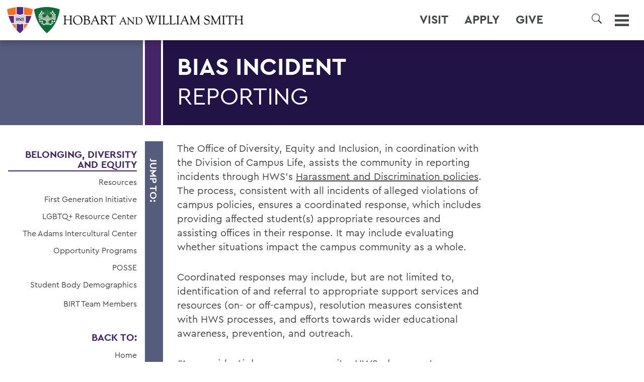

--- FILE ---
content_type: text/html; charset=utf-8
request_url: https://www2.hws.edu/about/dei/birt.aspx
body_size: 11517
content:
<!DOCTYPE HTML><html lang="en"><head><meta charset="UTF-8"><meta http-equiv="x-ua-compatible" content="ie=edge"><meta name="viewport" content="width=device-width, height=device-height, initial-scale=1, user-scalable=0"><title>BIRT | DEI | Hobart and William Smith</title><link rel="canonical" href="https://www.hws.edu/about/dei/birt.aspx"><meta name="Description" content="The Office of Diversity, Equity and Inclusion, in coordination with the Division of Campus Life, coordinates the Bias Incident Response Team (BIRT)."><meta name="Keywords" content="BIRT, Bias Incident Response Team, Campus Life, Hobart and William Smith"><!-- OU Search Ignore Start Here --><link rel='stylesheet' href='/_resources/css/normalize.css' type='text/css' media='all' />
<link rel='stylesheet' href='/_resources/css/style.css?v=20210908.2' type='text/css' media='all' />
<script src="/_resources/js/3.5.1/jquery.min.js"></script>
<script src='/_resources/js/jquery-migrate.min.js'></script>
<link rel="stylesheet" href="/_resources/css/lc_lightbox.css" />
<link rel="stylesheet" href="/_resources/skins/minimal.css" />
<link rel="stylesheet" href="/_resources/css/oustyles.css">
<link rel="stylesheet" href="/_resources/css/bootstrap-grid.min.css" />


<link href="https://www.hws.edu/ou-alerts/alerts-config.alerts.css?v=2.1-20220728021614" rel="stylesheet"><!-- OU Search Ignore End Here --><meta property="og:image" content="/_resources/images/events/default-list.png"><meta property="og:image:alt" content="Hobart and William Smith Colleges logo"><meta property="og:title" content="BIRT | DEI | Hobart and William Smith"><meta property="og:url" content="https://www.hws.edu/about/dei/birt.aspx"><meta property="og:description" content="The Office of Diversity, Equity and Inclusion, in coordination with the Division of Campus Life, coordinates the Bias Incident Response Team (BIRT)."><meta property="og:type" content=""><meta property="og:updated_time" content="2025-05-16T10:23:11.594715343-07:00"><meta name="twitter:card" content="summary_large_image"><meta name="twitter:url" content="https://www.hws.edu/about/dei/birt.aspx"><meta name="twitter:title" content="BIRT | DEI | Hobart and William Smith"><meta name="twitter:description" content="The Office of Diversity, Equity and Inclusion, in coordination with the Division of Campus Life, coordinates the Bias Incident Response Team (BIRT)."></head><body><!-- OU Search Ignore Start Here -->	<script>
			document.body.classList.add("preload");		
		</script>
		
		<svg xmlns="http://www.w3.org/2000/svg" style="display: none;">
			
			<symbol id="icon-facebook" viewBox="0 0 12 24">
				<path d="M3,8H0v4H3V24H8V12h3.64L12,8H8V6.33C8,5.38,8.19,5,9.11,5H12V0H8.19C4.6,0,3,1.58,3,4.61Z"/>
			</symbol>
			
			<symbol id="icon-youtube" viewBox="0 0 24 18">
				<path d="M19.61.18C16-.06,8-.06,4.39.18.49.45,0,2.8,0,9s.48,8.55,4.39,8.82c3.6.24,11.62.24,15.22,0C23.51,17.55,24,15.2,24,9S23.52.45,19.61.18ZM9,13V5l8,4Z"/>
			</symbol>
			
			<symbol id="icon-twitter" viewBox="0 0 24 19.5">
				<path d="M18.244 2.25h3.308l-7.227 8.26 8.502 11.24H16.17l-5.214-6.817L4.99 21.75H1.68l7.73-8.835L1.254 2.25H8.08l4.713 6.231zm-1.161 17.52h1.833L7.084 4.126H5.117z"/>
			</symbol>
			
			<symbol id="icon-linkedin" viewBox="0 0 24 24">
				<path d="M19,0H5A5,5,0,0,0,0,5V19a5,5,0,0,0,5,5H19a5,5,0,0,0,5-5V5A5,5,0,0,0,19,0ZM8,19H5V8H8ZM6.5,6.73A1.77,1.77,0,1,1,8.25,5,1.75,1.75,0,0,1,6.5,6.73ZM20,19H17V13.4c0-3.37-4-3.12-4,0V19H10V8h3V9.77c1.4-2.59,7-2.78,7,2.47Z"/>
			</symbol>
			
			<symbol id="icon-instagram" viewBox="0 0 24 24">
				<path d="M12,2.16c3.2,0,3.58,0,4.85.07,3.25.15,4.77,1.69,4.92,4.92.06,1.27.07,1.65.07,4.85s0,3.59-.07,4.85c-.15,3.23-1.66,4.77-4.92,4.92-1.27.06-1.64.07-4.85.07s-3.58,0-4.85-.07c-3.26-.15-4.77-1.7-4.92-4.92-.06-1.27-.07-1.64-.07-4.85s0-3.58.07-4.85C2.38,3.92,3.9,2.38,7.15,2.23,8.42,2.18,8.8,2.16,12,2.16ZM12,0C8.74,0,8.33,0,7.05.07c-4.35.2-6.78,2.62-7,7C0,8.33,0,8.74,0,12S0,15.67.07,17c.2,4.36,2.62,6.78,7,7C8.33,24,8.74,24,12,24s3.67,0,4.95-.07c4.35-.2,6.78-2.62,7-7C24,15.67,24,15.26,24,12s0-3.67-.07-4.95c-.2-4.35-2.62-6.78-7-7C15.67,0,15.26,0,12,0Zm0,5.84A6.16,6.16,0,1,0,18.16,12,6.16,6.16,0,0,0,12,5.84ZM12,16a4,4,0,1,1,4-4A4,4,0,0,1,12,16ZM18.41,4.15a1.44,1.44,0,1,0,1.43,1.44A1.44,1.44,0,0,0,18.41,4.15Z"/>
			</symbol>
			
			<symbol id="icon-tiktok" viewBox="0 0 16 16">
				<path d="M9 0h1.98c.144.715.54 1.617 1.235 2.512C12.895 3.389 13.797 4 15 4v2c-1.753 0-3.07-.814-4-1.829V11a5 5 0 1 1-5-5v2a3 3 0 1 0 3 3V0Z"/>
			</symbol>
			
			<symbol id="icon-search" viewBox="0 0 16 16">
				<path d="M11.742 10.344a6.5 6.5 0 1 0-1.397 1.398h-.001q.044.06.098.115l3.85 3.85a1 1 0 0 0 1.415-1.414l-3.85-3.85a1 1 0 0 0-.115-.1zM12 6.5a5.5 5.5 0 1 1-11 0 5.5 5.5 0 0 1 11 0"/>
			</symbol>
			
		</svg><!-- OU Search Ignore End Here --><div id="page" class="no-hero"><!-- OU Search Ignore Start Here --><header id="masthead">
   <div class="banner">
      <h1 id="logo"><a href="/default.aspx"><span class="logo"><img src="/_resources/images/hws-logo-dark.png" alt="Hobart and William Smith Colleges logo"></span><span class="label">Hobart and William Smith Colleges</span></a></h1>
      <nav id="menu" aria-label="Global menu">
         <h2><a class="toggle" href="#menu" aria-controls="menus-container" aria-expanded="false"><span class="icon"><svg id="icon-menu" viewBox="0 0 24 20" aria-hidden="true" focusable="false">
                     <rect id="menu-rect-1" y="16" width="24" height="4"></rect>
                     <rect id="menu-rect-2" y="8" width="24" height="4"></rect>
                     <rect id="menu-rect-3" width="24" height="4"></rect></svg></span><span class="label">Menu</span></a></h2>
         <div id="menus-container">
            <ul id="header-ctas" aria-label="Utility links">
               <li><a href="/admissions/visit/">Visit</a></li>
               <li><a href="/admissions/apply/default.aspx">Apply</a></li>
               <li><a href="https://www.givecampus.com/campaigns/10855/donations/new">Give</a></li>
               <li><a href=""></a></li>
               <li><a href=""></a></li>
               <li>
                  <h3><a class="search-toggle" style="border-radius:25px;" aria-label="Search" aria-controls="search-menu" aria-expanded="false" role="button"><span class="icon"><svg style="max-width:20px; max-height:20px;" id="icon-search2" aria-hidden="true" focusable="false">
                              <use href="#icon-search"></use></svg></span><span class="label"></span></a></h3>
               </li>
            </ul>
            <div id="search-menu" class="collapse" aria-label="Site search">
               <form id="searchForm" method="get" action="/search/default.aspx"><label for="ousearchq">What can we help you find?</label><input type="search" name="ousearchq" id="ousearchq" value="" placeholder="What can we help you find?" aria-label="Search" autocomplete="off"><input type="submit" name="submit" value="Submit"></form>
            </div>
            <div id="main-menu">
               <ul id="prospects-menu" aria-label="Quick navigation">
                  <li id="abouthws"><a href="#abouthws" class="unfold">About HWS</a><ul>
                        <li style="margin-top: 10px;"><a href="/about/default.aspx">About Home</a></li>
                        <li><a href="/campus-maps.aspx">Campus Map</a></li>
                        <li><a href="/about/#mission">Mission</a></li>
                        <li><a href="/about/history/default.aspx">History</a></li>
                        <li><a href="/about/dei/default.aspx">Belonging, Diversity &amp; Equity</a></li>
                        <li><a href="/centers/default.aspx">HWS Centers</a></li>
                        <li><a href="/about/geneva.aspx">Geneva &amp; the Finger Lakes</a></li>
                        <li><a href="/about/leadership.aspx">HWS Leadership</a></li>
                        <li><a href="/offices/default.aspx">Offices/Administration</a></li>
                     </ul>
                  </li>
                  <li id="academics"><a href="#academics" class="unfold">Academics</a><ul>
                        <li><a href="/academics/default.aspx">Academics Home</a></li>
                        <li><a href="/academics/academic-programs.aspx">Majors &amp; Minors; Pre-Professional &amp; Graduate Programs</a></li>
                        <li><a href="/academics/curriculum.aspx">Curriculum</a></li>
                        <li><a href="/offices/oafa/advising/default.aspx">Advising</a></li>
                        <li><a href="/centers/career-services/default.aspx">Career Services</a></li>
                        <li><a href="/academics/faculty.aspx">Faculty</a></li>
                        <li><a href="/centers/global-education/default.aspx">Global Education</a></li>
                        <li><a href="/offices/deans/default.aspx">HWS Deans' Offices</a></li>
                        <li><a href="/academics/research.aspx">Research and Honors</a></li>
                        <li><a href="/centers/default.aspx">Experiential Education</a></li>
                     </ul>
                  </li>
                  <li id="admissions"><a href="#admissions" class="unfold">Admissions</a><ul>
                        <li><a href="/admissions/default.aspx">Admissions Home</a></li>
                        <li><a href="/admissions/admitted-students/2030/default.aspx">Admitted Student Resources</a></li>
                        <li><a href="/admissions/apply/default.aspx">Apply</a></li>
                        <li><a href="/admissions/visit/">Visit Campus</a></li>
                        <li><a href="/admissions/virtual-visit.aspx">Virtual Visit</a></li>
                        <li><a href="/admissions/request-information.aspx">Request Info Students</a></li>
                        <li><a href="https://apply.hws.edu/register/parent_rfi">Request Info Parents</a></li>
                        <li><a href="/admissions/tuition-scholarships-and-aid/">Financial Aid &amp; Scholarships</a></li>
                        <li><a href="/admissions/staff.aspx">Admissions Team/Contact</a></li>
                     </ul>
                  </li>
                  <li id="athletics"><a href="#athletics" class="unfold">Athletics</a><ul>
                        <li><a href="/athletics.aspx">About Athletics</a></li>
                        <li><a href="/hobart-hockey-2025-champions.aspx">Three-peat! Hobart Hockey Wins 2025 National Championship!</a></li>
                        <li><a href="https://www.hwsathletics.com" target="_blank" rel="noopener">HWS Athletics Website</a></li>
                     </ul>
                  </li>
                  <li id="lifeathws"><a href="#lifeathws" class="unfold">Life at HWS</a><ul>
                        <li><a href="/life-at-hws/default.aspx">Life at HWS Home</a></li>
                        <li><a href="/life-at-hws/wellness/default.aspx">Wellness</a></li>
                        <li><a href="/life-at-hws/dining-at-hws.aspx">Dining</a></li>
                        <li><a href="/about/dei/default.aspx">Belonging, Diversity &amp; Equity</a></li>
                        <li><a href="/offices/student-engagement/default.aspx">Student Engagement</a></li>
                        <li><a href="/offices/recreation/default.aspx">Recreation</a></li>
                        <li><a href="/centers/spiritual-engagement/default.aspx">Spiritual Engagement</a></li>
                     </ul>
                  </li>
                  <li id="news"><a href="#news" class="unfold">News</a><ul>
                        <li><a href="/news/default.aspx">News Home</a></li>
                        <li><a href="/photography/default.aspx">This Week in Photos</a></li>
                        <li><a href="/news/calendar.aspx">Events Calendar</a></li>
                        <li><a href="/offices/president/presidents-forum/default.aspx">President's Forum</a></li>
                     </ul>
                  </li>
                  <p>&nbsp;</p>
               </ul>
               <div id="secondary-menus">
                  <ul id="constituents-menu" aria-label="Primary navigation">
                     <li id="campuscommunity"><a href="#campuscommunity" class="unfold">Campus Community</a><ul>
                           <li><a href="/faculty-landing.aspx">Faculty Landing Page</a></li>
                           <li><a href="/staff-landing.aspx">Staff Landing Page</a></li>
                           <li><a href="/student-landing.aspx">Student Landing Page</a></li>
                           <li>&nbsp;</li>
                        </ul>
                     </li>
                     <li id="alumsfriends"><a href="#alumsfriends" class="unfold">Alums &amp; Friends</a><ul>
                           <li><a href="/alum/default.aspx">Alums &amp; Friends Home</a></li>
                           <li><a href="/alum/involved/default.aspx">Get Involved</a></li>
                           <li><a href="/alum/connected.aspx">Stay Connected</a></li>
                           <li><a href="/alum/events/default.aspx">Events</a></li>
                           <li><a href="/alum/reunion/default.aspx">Reunion</a></li>
                           <li><a href="/alum/give.aspx">Ways to Give</a></li>
                           <li><a href="/alum/annual-fund.aspx">Annual Fund</a></li>
                           <li><a href="/news/news-listing.aspx?search_phrase=&amp;category=Alums">News</a></li>
                           <li><a href="/alum/resources.aspx">Resources</a></li>
                           <li><a href="/alum/honors-and-awards.aspx">Awards &amp; Honors</a></li>
                           <li><a href="/alum/2026-trips/default.aspx">Travel Program</a></li>
                           <li><a href="/alum/staff.aspx">Contact Us</a></li>
                        </ul>
                     </li>
                     <li id="parentsfamilies"><a href="#parentsfamilies" class="unfold">Parents &amp; Families</a><ul>
                           <li><a href="/parents-and-families/default.aspx">Parents &amp; Families Home</a></li>
                           <li><a href="https://hws.formstack.com/forms/parent_information">Stay Connected</a></li>
                           <li><a href="/alum/give.aspx">Ways to Give</a></li>
                           <li><a href="/news/news-listing.aspx?search_phrase=&amp;category=Alums">News</a></li>
                           <li><a href="/parents-and-families/default.aspx#resources">Resources for Parents &amp; Families</a></li>
                           <li><a href="/parents-and-families/default.aspx#campusevents">Events</a></li>
                           <li><a href="/catalogue/calendar.aspx">Academic Calendar</a></li>
                        </ul>
                     </li>
                     <li id="activitiesandeventscalendar">
                        <td><a href="/news/calendar.aspx"><span>ACTIVITIES AND EVENTS CALENDAR</span></a></td>
                     </li>
                     <li id="thisweekinphotos">
                        <td><a href="/photography/default.aspx"><span>THIS WEEK IN PHOTOS</span></a></td>
                     </li>
                     <li id="themellyinstituteforbusiness,innovationandleadership">
                        <td><span><a href="/centers/melly-institute/default.aspx">The Melly Institute<br><span style="font-size: 18px;">For Business, Innovation and Leadership</span></a></span></td>
                     </li>
                     <li id="furthertogether:thecampaignforourthirdcentury">
                        <td><a href="/together/default.aspx"><span>Further Together:<br><span style="font-size: 18px;">The Campaign for Our Third Century</span></span></a></td>
                     </li>
                  </ul>
               </div>
            </div>
         </div>
      </nav>
   </div>
</header><!-- OU Search Ignore End Here --><!-- OU Search Ignore Start Here --><!-- Insert google analytics here -->
<!-- Google tag (gtag.js) -->
<script async src="https://www.googletagmanager.com/gtag/js?id=G-1CSYFFGM52"></script>
<script>
  window.dataLayer = window.dataLayer || [];
  function gtag(){dataLayer.push(arguments);}
  gtag('js', new Date());

  gtag('config', 'G-1CSYFFGM52');
</script>

<!-- Google Tag Manager -->
<script>(function(w,d,s,l,i){w[l]=w[l]||[];w[l].push({'gtm.start':
new Date().getTime(),event:'gtm.js'});var f=d.getElementsByTagName(s)[0],
j=d.createElement(s),dl=l!='dataLayer'?'&l='+l:'';j.async=true;j.src=
'https://www.googletagmanager.com/gtm.js?id='+i+dl;f.parentNode.insertBefore(j,f);
})(window,document,'script','dataLayer','GTM-MQNQ23P');</script>
<!-- End Google Tag Manager —><!-- OU Search Ignore End Here --><div id="content"><article class="scheme-purple">
	<header class="page-header no-hero">					
		<h2 class="page-title">Bias Incident<span class="subtitle">Reporting</span></h2>
	</header>
<div id="page-menu"><a class="unfold" href="#page-menu"><h3>Jump to:</h3></a><ul><li class="current"><h4><a href="/about/dei/">Belonging, Diversity and Equity</a></h4><ul><!-- OU Search Ignore Start Here --><li><a href="/about/dei/resources.aspx">Resources</a></li> 
<li><a href="/about/dei/fgi/default.aspx">First Generation Initiative</a></li> 
<li><a href="/centers/lgbtq-plus/default.aspx">LGBTQ+ Resource Center</a></li> 
<li><a href="/centers/intercultural-affairs/default.aspx">The Adams Intercultural Center</a></li> 
<li><a href="/admissions/academic-opportunity-programs.aspx">Opportunity Programs</a></li> 
<li><a href="/news/2021/January/devaney-95-named-posse-9-mentor.aspx">POSSE</a></li> 
<li><a href="/offices/irp/at-a-glance.aspx">Student Body Demographics</a></li> 
<!-- OU Search Ignore End Here --></ul></li><li class="subpages"><p><a href="/offices/campus-life/birt.aspx#team">BIRT Team Members</a></p></li><li><h4 data-name="birt.aspx">Back to:</h4><ul><li><a href="https://www.hws.edu/">Home</a></li><li><a href="https://www.hws.edu/about/">About HWS</a></li><li><a href="https://www.hws.edu/about/dei/">Belonging, Diversity and Equity</a></li></ul></li></ul></div><div id="" class="content"><div class="content-interior">
<div id="column1wide">
<div class="box">
<p><span style="font-weight: 400;">The Office of Diversity, Equity and Inclusion, in coordination with the Division of Campus Life, assists the community in reporting incidents through HWS’s </span><a href="/offices/pdf/smp.pdf"><span style="font-weight: 400;">Harassment and Discrimination policies</span></a><span style="font-weight: 400;">. The process, consistent with all incidents of alleged violations of campus policies, ensures a coordinated response, which includes providing affected student(s) appropriate resources and assisting offices in their response. It may include evaluating whether situations impact the campus community as a whole.</span></p>
<p><span style="font-weight: 400;">Coordinated responses may include, but are not limited to, identification of and referral to appropriate support services and resources (on- or off-campus), resolution measures consistent with HWS processes, and efforts towards wider educational awareness, prevention, and outreach.&nbsp;</span></p>
<p><i><span style="font-weight: 400;">"As a residential campus community, HWS places a strong emphasis on living in community. Both in and out of the classroom, we value students, staff, and faculty having a safe space to live, work and thrive while moving towards the goal of leading a life of consequence. It is the responsibility of all community members to ensure they are positively contributing to our HWS, Geneva, and global communities. Sometimes, individuals’ actions come into conflict with our values and policies. Our commitment is to respond to those actions and assist in repairing any harm that occurs between community members.”</span></i></p>

<div class="ctas">
<a href="https://cm.maxient.com/reportingform.php?HWSColleges&amp;layout_id=6" class="cta">Submit a Report</a>
</div>
	
</div>
</div>
<div id="column2thin">
<div class="box">
<h3>Resources</h3>
<ul class="tertiary_nav">
<li><a href="/offices/counseling/default.aspx">Counseling Center</a></li>
<li><a href="/centers/spiritual-engagement/default.aspx">Office of Spiritual Engagement</a></li>
<li><a href="/about/dei/default.aspx">Belonging, Diversity and Equity</a></li>
<li><a href="/centers/intercultural-affairs/default.aspx">Adams Intercultural Center</a></li>
<li><a href="/offices/campus-safety/default.aspx">Office of Campus Safety</a></li>
<li><a href="/offices/oafa/default.aspx"><span style="font-weight: 400;">Office of Academic and Faculty Affairs</span></a></li>
<!--<li><a href="/studentlife/birt_notices.aspx">B.I.R.T. Community Notices</a></li>--></ul>
<!-- this makes all the columns the same length --></div>
</div>
</div></div>		
					
		</article></div><!-- OU Search Ignore Start Here --><footer id="colophon">
   <div class="banner">
      <h2><span class="logo"><img src="/_resources/images/hws-logo-light-sm2.png" alt="/_resources/images/hws-logo-light-sm2.png"></span><span class="label">/_resources/images/hws-logo-light-sm2.png</span></h2>
      <div class="address"><span><span id="directedit">©</span>2026 Hobart and William Smith Colleges</span><span>Geneva, NY 14456</span><span>(315) 781-3000</span></div>
      <div class="ctas"><a class="cta toggle-contrast" href="#contrast-message"><span class="contrast-standard">High-contrast</span><span class="contrast-high">Standard contrast</span> version</a></div>
      <div class="links">
         <ul class="legal-menu">
            <li><a href="/non-discrimination-statement-and-policy.aspx">Non-Discrimination Statement</a></li>
            <li><a href="/ada.aspx">ADA Compliance</a></li>
            <li><a href="/privacy-policy.aspx">Privacy Policy</a></li>
            <li style="padding-top:8px;">
               <div id="google_translate_element"></div>
            </li>
         </ul>
         <ul class="contact-menu">
            <li><a href="/campus-maps.aspx">Campus Map</a></li>
            <li><a href="/contact.aspx">Contact the Colleges</a></li>
            <li><a href="/offices/hr/employment-opportunities/default.aspx">Employment</a></li>
         </ul>
         <ul class="social-menu">
            <li><a href="https://www.facebook.com/hwscolleges"><span class="icon"><svg>
                        <use xmlns:xlink="https://www.w3.org/1999/xlink" xlink:href="#icon-facebook"></use></svg></span><span class="label">HWS on Facebook</span></a></li>
            <li><a href="https://twitter.com/hwscolleges"><span class="icon"><svg>
                        <use xmlns:xlink="https://www.w3.org/1999/xlink" xlink:href="#icon-twitter"></use></svg></span><span class="label">HWS on Twitter</span></a></li>
            <li><a href="https://www.instagram.com/hwscolleges"><span class="icon"><svg>
                        <use xmlns:xlink="https://www.w3.org/1999/xlink" xlink:href="#icon-instagram"></use></svg></span><span class="label">HWS on Instagram</span></a></li>
            <li><a href="https://www.youtube.com/c/hobartandwilliamsmith"><span class="icon"><svg>
                        <use xmlns:xlink="https://www.w3.org/1999/xlink" xlink:href="#icon-youtube"></use></svg></span><span class="label">HWS on YouTube</span></a></li>
            <li><a href="https://www.linkedin.com/school/27705"><span class="icon"><svg>
                        <use xmlns:xlink="https://www.w3.org/1999/xlink" xlink:href="#icon-linkedin"></use></svg></span><span class="label">HWS on LinkedIn</span></a></li>
            <li><a href="https://tiktok.com/@hwscolleges"><span class="icon"><svg>
                        <use xmlns:xlink="https://www.w3.org/1999/xlink" xlink:href="#icon-tiktok"></use></svg></span><span class="label">HWS on TikTok</span></a></li>
         </ul>
      </div>
   </div>
</footer><!-- OU Search Ignore End Here --></div><!-- OU Search Ignore Start Here --><script>

	const sections = document.getElementsByClassName("content");
	for (section of sections) {
		section.classList.add("preseen");
	}
	const bars = document.getElementsByClassName("bar");
	for (bar of bars) {
		bar.classList.add("preseen");
	}
	const heroes = document.getElementsByClassName("hero");
	for (hero of heroes) {
		hero.classList.add("preseen");
	}

</script>
<script src='/_resources/js/jquery.waypoints.min.js?ver=20210628'></script>
<script src="/_resources/js/lc_lightbox.lite.js"></script>
<script src="/_resources/lib/AlloyFinger/alloy_finger.min.js"></script>
<script src='/_resources/js/functions.js?ver=20210813.3'></script>
<script async="async" src=https://apply.hws.edu/ping>/**/</script>

<script>
	$(document).ready(function(e) {

		// live handler
		lc_lightbox('.photo a', {
			wrap_class: 'lcl_fade_oc',
			gallery : true,	
			thumb_attr: 'data-lcl-thumb', 

			skin: 'minimal',
			radius: 0,
			padding	: 0,
			border_w: 0,
		});	

	});
</script>
<script>
	$('a.search-toggle').click(function(event) {
		var element = document.getElementById("search-menu");
		element.classList.toggle("collapse");
		(this).classList.toggle("si-active");
	});
</script>
<script type="text/javascript">
    function googleTranslateElementInit() {
        new google.translate.TranslateElement({
            pageLanguage: 'en',
            includedLanguages: 'es,fr,de,it,ko,ja,zh-CN,zh-TW,vi,hi,ar', // Add specific languages if needed
            layout: google.translate.TranslateElement.InlineLayout.SIMPLE,
    multilanguagePage: true, autoDisplay: false,
}, 'google_translate_element');
    }
</script>
<script type="text/javascript" src="//translate.google.com/translate_a/element.js?cb=googleTranslateElementInit"></script>
<script src="https://www.hws.edu/ou-alerts/alerts-config.alerts.js?v=2.1-20220728021614"></script>
<script>
	// archive alert processing
	if (document.getElementById(ouEmergencyAlerts.archivedAlertDivId)) {
		ouEmergencyAlerts.loadAlertFeed("processAlertFeedForArchivePage", "activeAlertFeed", "archiveActiveAlertHeading");  
		setTimeout(function() {
			ouEmergencyAlerts.loadAlertFeed("processAlertFeedForArchivePage", "archiveAlertFeed", "archiveAlertHeading");
		}, 200);
	}
	// active alert processing
	ouEmergencyAlerts.determineActiveAlertOutput();
</script><script type="text/template" id="oualerts-active-announcement">
<div id="oualerts-active-alert-display" class="oualerts-notify oualerts-notify-announcement oualerts-top oualerts-top-fixed ouAlertsFadeInDown oualerts-animated-fast">
	<div class="oualerts-notify-body">
		{% if (o.showDate) { %}
		<div class="oualerts-notify-date">{%=ouEmergencyAlerts.alertDateFormat("F d, Y h:i A",o.pubDate)%}</div>
		{% } %}
		<h3 class="oualerts-notify-title">
			
			{%=o.title%}
		</h3>
		{% if (o.subtitle) { %}
		<p class="oualerts-notify-subtitle"><strong>{%=o.subtitle %}</strong></p>
		{% } %}
		{% if (o.description) { %}
		<p class="oualerts-notify-msg">{%=o.description %}
			{% } %}
			{% if (o.guid) { %}
			<br>
			<a href="{%=o.guid %}" class="oualerts-notify-link">Read More...</a>
			{% } %}
			{% if (o.description) { %}
		</p>
		{% } %}
		<p class="oualerts-notify-footer">
			<button class="oualerts-close-button" id="oualerts-close-button">Close</button>
		</p>
	</div>
</div>
</script>

<script type="text/template" id="oualerts-active-warning">

<!DOCTYPE html PUBLIC "-//W3C//DTD XHTML 1.0 Transitional//EN" "http://www.w3.org/TR/xhtml1/DTD/xhtml1-transitional.dtd">
<html xmlns="http://www.w3.org/1999/xhtml"  lang="en">
<head>
<meta https-equiv="Content-Type" content="text/html; charset=iso-8859-1" />
<meta name="keywords" content="Upstate NY Liberal Arts, Hobart and William Smith Colleges, Hobart and William Smith, Hobart, Hobart College, William Smith, William Smith College, HWS, Geneva, NY, New York, College, Liberal, Arts, Liberal Arts, Upstate New York, Finger Lakes, Engineering, Universities, Colleges, Education, Higher Education, Undergraduate, Admissions, Statesmen, Herons, Global Education, Civic Engagement, Public Service, Internships, Guided Exploration, Campus Map, Virtual Tour, MAT, Master of Arts in Teaching,Fisher Center, FLI, Finger Lakes Institute, Seneca Lake, residential, undergraduate research, small class size, first-year seminar, Aesthetics, Africana Studies, African-American Studies, African Studies, American Studies, Anthropology/Anthropology and Sociology, Architectural Studies, Art: Art History, Art: Studio Art, Arts and Education, Asian Languages and Cultures, Biochemistry, Biology, Chemistry, Child Advocacy, Classical Studies, Classics, Cognition, Logic and Language, Comparative Literature, Concentration in French, Computer Science, Critical Social Studies, Dance, Development Studies, Economics, Education, English, Environmental Studies, European Studies, French and Francophone Studies, Geoscience, German Area Studies, The Good Society, Greek, Health Professions, History, Holocaust Studies, Individual Studies, International Relations, Latin, Latin American Studies, Law and Society, Lesbian, Gay and Bisexual Studies, Mathematics, Media and Society, Men's Studies, Music, Peace Studies, Peer Education in Human Relations, Philosophy, Physics, Political Science, Psychology, Public Policy Studies, Public Service, Religious Studies, Russian History and Society, Russian Language and Culture, The Sacred in Cross-Cultural Perspective, Sociology, Spanish and Hispanic Studies, Theatre, Urban Studies, Women's Studies, Writing Colleagues, Writing and Rhetoric" />
<meta name="description" content="Hobart and William Smith Colleges are a student-centered learning environment, globally focused, grounded in the values of equity and service, developing citizens who will lead in the 21st century." />

<title></title>

</head>
<body>

<a id="de" rel="nofollow" href="https://a.cms.omniupdate.com/11/?skin=oucampus&amp;account=hws&amp;site=www&amp;action=de&amp;path=/ou-alerts/alerts-config.pcf">&#169;</a></body>
</html>

</script>

<script type="text/template" id="oualerts-active-emergency">

<!DOCTYPE html PUBLIC "-//W3C//DTD XHTML 1.0 Transitional//EN" "http://www.w3.org/TR/xhtml1/DTD/xhtml1-transitional.dtd">
<html xmlns="http://www.w3.org/1999/xhtml"  lang="en">
<head>
<meta https-equiv="Content-Type" content="text/html; charset=iso-8859-1" />
<meta name="keywords" content="Upstate NY Liberal Arts, Hobart and William Smith Colleges, Hobart and William Smith, Hobart, Hobart College, William Smith, William Smith College, HWS, Geneva, NY, New York, College, Liberal, Arts, Liberal Arts, Upstate New York, Finger Lakes, Engineering, Universities, Colleges, Education, Higher Education, Undergraduate, Admissions, Statesmen, Herons, Global Education, Civic Engagement, Public Service, Internships, Guided Exploration, Campus Map, Virtual Tour, MAT, Master of Arts in Teaching,Fisher Center, FLI, Finger Lakes Institute, Seneca Lake, residential, undergraduate research, small class size, first-year seminar, Aesthetics, Africana Studies, African-American Studies, African Studies, American Studies, Anthropology/Anthropology and Sociology, Architectural Studies, Art: Art History, Art: Studio Art, Arts and Education, Asian Languages and Cultures, Biochemistry, Biology, Chemistry, Child Advocacy, Classical Studies, Classics, Cognition, Logic and Language, Comparative Literature, Concentration in French, Computer Science, Critical Social Studies, Dance, Development Studies, Economics, Education, English, Environmental Studies, European Studies, French and Francophone Studies, Geoscience, German Area Studies, The Good Society, Greek, Health Professions, History, Holocaust Studies, Individual Studies, International Relations, Latin, Latin American Studies, Law and Society, Lesbian, Gay and Bisexual Studies, Mathematics, Media and Society, Men's Studies, Music, Peace Studies, Peer Education in Human Relations, Philosophy, Physics, Political Science, Psychology, Public Policy Studies, Public Service, Religious Studies, Russian History and Society, Russian Language and Culture, The Sacred in Cross-Cultural Perspective, Sociology, Spanish and Hispanic Studies, Theatre, Urban Studies, Women's Studies, Writing Colleagues, Writing and Rhetoric" />
<meta name="description" content="Hobart and William Smith Colleges are a student-centered learning environment, globally focused, grounded in the values of equity and service, developing citizens who will lead in the 21st century." />

<title></title>

</head>
<body>

</body>
</html>

</script>
<script type="text/template" id="oualerts-archived-template">
{% if (o[0].htmlHeading) { %}
<h2 class="oualerts-archive-main-heading">{%=o[0].htmlHeading %}</h2>
{% } %}
<ul class="oualerts-achive-list">
	{% for (var i=0; o.length > i; i++) { %}
	<li class="oualerts-achive-list-item oualerts-archive-type-{%=o[i].severity%}">
		<div class="oualerts-achive-list-item-inner">
			<h3 class="oualerts-archive-title">{%=o[i].title%}</h3>
			<div class="oualerts-archive-date">{%=ouEmergencyAlerts.alertDateFormat("F d, Y h:i A",o[i].pubDate)%}</div>
			{% if (o[i].subtitle) { %}
			<p class="oualerts-archive-subtitle"><strong>{%=o[i].subtitle %}</strong></p>
			{% } %}
			{% if (o[i].description) { %}
			<p class="oualerts-archive-msg">{%=o[i].description %}
				{% } %}
				{% if (o[i].guid) { %}
				<a href="{%=o[i].guid %}" class="oualerts-archive-link">{%=ouEmergencyAlerts[o[i].severity + "Archive"].readMoreText%}</a>
				{% } %}
				{% if (o[i].description) { %}
			</p>
			{% } %}
			{% if (o[i].updates) { %}
			<h4 class="oualerts-archive-list-update-header">{%=ouEmergencyAlerts[o[i].severity + "Archive"].updateText %}</h4>
			<ul class="oualerts-achive-list-update">
				{% for (var k=0; o[i].updates.length > k; k++) { %}
				<li class="oualerts-achive-list-item-update">
					<div class="oualerts-achive-list-item-update-inner">
						<h5 class="oualerts-archive-title-update">{%=o[i].updates[k].title%}</h5>
						<div class="oualerts-archive-date-update">{%=ouEmergencyAlerts.alertDateFormat("F d, Y h:i A",o[i].updates[k].pubDate)%}</div>
						{% if (o[i].updates[k].subtitle) { %}
						<p class="oualerts-archive-subtitle-update"><strong>{%=o[i].updates[k].subtitle %}</strong></p>
						{% } %}
						{% if (o[i].updates[k].description) { %}
						<p class="oualerts-archive-msg-update">{%=o[i].updates[k].description %}
							{% } %}
							{% if (o[i].updates[k].guid) { %}
							<a href="{%=o[i].updates[k].guid %}" class="oualerts-archive-link-update">{%=ouEmergencyAlerts[o[i].severity + "Archive"].readMoreText%}</a>
							{% } %}
							{% if (o[i].updates[k].description) { %}
						</p>
						{% } %}
					</div>
				</li>
				{% } %}
			</ul>
			{% } %}
		</div>
	</li>
	{% } %}
</ul>
</script>
<!-- OU Search Ignore End Here --><div id="ou-hidden" style="display:none;"><a id="de" rel="nofollow" href="https://a.cms.omniupdate.com/11/?skin=oucampus&amp;account=hws&amp;site=www&amp;action=de&amp;path=/about/dei/birt.pcf">&#169;</a></div><script>
			if(document.getElementById("de") != null && document.getElementById("directedit")) {
				var link = document.getElementById("de").parentNode.innerHTML;
				document.getElementById("de").parentNode.innerHTML = "";
				document.getElementById("directedit").innerHTML = link.replace(/^\s+|\s+$/gm,'');
			}
		</script></body></html>

--- FILE ---
content_type: application/javascript
request_url: https://www2.hws.edu/_resources/js/lc_lightbox.lite.js
body_size: 21772
content:
/**
  * LC Lightbox - LITE
  * yet.. another jQuery lightbox.. or not?
  *
  * @version	: 	1.2.9
  * @copyright	:	Luca Montanari aka LCweb
  * @website	:	https://lcweb.it
  * @requires	:	jQuery v1.7 or later
  
  * Released under the MIT license
  */
 
(function ($) {
	lcl_objs 		= []; // array containing all initialized objects - useful for deeplinks
	
	lcl_shown 		= false; // know whether lightbox is shown
	lcl_is_active 	= false; // true when lightbox systems are acting (disable triggers)
	lcl_slideshow	= undefined; // lightbox slideshow - setInterval object
	lcl_on_mobile	= /Android|webOS|iPhone|iPad|iPod|BlackBerry|IEMobile|Opera Mini/i.test(navigator.userAgent);
		
	// static vars avoiding useless parameters usage - related to currently opened lightbox - otherwise they are empty
	lcl_curr_obj	= false; // store currently active object 
	lcl_curr_opts 	= false; // currently active instance settings
	lcl_curr_vars 	= false; // currently active instance settings
	
	lcl_deeplink_tracked= false; // flag to track url changes and initial reading once
	lcl_hashless_url	= false; // page URL without eventual hashes
	lcl_url_hash		= ''; // URL hashtag
	
	// lightbox structure
	var lb_code =
	'<div id="lcl_wrap" class="lcl_pre_show lcl_pre_first_el lcl_first_sizing lcl_is_resizing">'+
		'<div id="lcl_window">'+
			'<div id="lcl_corner_close" title="close"></div>'+
			'<div id="lcl_loader" class="lcl_loader_pre_first_el"><span id="lcll_1"></span><span id="lcll_2"></span></div>'+
			'<div id="lcl_nav_cmd">'+
				'<div class="lcl_icon lcl_prev" title="previous"></div>'+
				'<div class="lcl_icon lcl_play"></div>'+
				'<div class="lcl_icon lcl_next" title="next"></div>'+
				'<div class="lcl_icon lcl_counter"></div>'+

				'<div class="lcl_icon lcl_right_icon lcl_close" title="close"></div>'+
				
				'<div class="lcl_icon lcl_right_icon lcl_fullscreen" title="toggle fullscreen"></div>'+
				'<div class="lcl_icon lcl_right_icon lcl_txt_toggle" title="toggle text"></div>'+
				'<div class="lcl_icon lcl_right_icon lcl_download" title="download"></div>'+
				'<div class="lcl_icon lcl_right_icon lcl_thumbs_toggle" title="toggle thumbnails"></div>'+
				'<div class="lcl_icon lcl_right_icon lcl_socials" title="toggle socials"></div>'+
			'</div>'+
			'<div id="lcl_contents_wrap">'+
				'<div id="lcl_subj">'+
					'<div id="lcl_elem_wrap"></div>'+
				'</div>'+
				'<div id="lcl_txt"></div>'+
			'</div>'+	
		'</div>'+
		'<div id="lcl_thumbs_nav" class="lcl_pre_tn_scroll"></div>'+
		'<div id="lcl_overlay"></div>'+
	'</div>';
	
	
	////////////////////////////////////////////////////////////////////
	
	
	// initialization
	// obj can be an array and overrides elements / [src: url/selector (only required data), title: (string), txt: (string), author: (string), ajax: bool, type: image/frame/text] 
	lc_lightbox = function(obj, lcl_settings) {
		if(typeof(obj) != 'string' && (typeof(obj) != 'object' || !obj.length)) {return false;}

		// check among already initialized 
		var already_init = false;
		$.each(lcl_objs, function(i, v) {
			if(JSON.stringify(v) == JSON.stringify(obj)) {
				already_init = v;
				return false;
			}
		});
		
		if(already_init === false) {
			var instance = new lcl(obj, lcl_settings);
			lcl_objs.push(instance);	
			return instance;
		}

		return already_init;
	};	
	
	
	
	// destruct method
	lcl_destroy = function(instance) {
		var index = $.inArray(instance, lcl_objs);
		
		if(index !== -1) {
			lcl_objs.splice(index, 1);
		}
	};
	
	
	////////////////////////////////////////////////////////////////////
	

	/* initialize */
	var lcl = function(obj, settings) {

		var lcl_settings = $.extend({
			gallery			: true, // whether to display a single element or compose a gallery
			gallery_hook	: 'rel', // attribute grouping elements - use false to create a gallery with all fetched elements 
			live_elements	: true, // if a selector is found, set true to handle automatically DOM changes
			preload_all		: false, // whether to preload all images on document ready
			global_type		: 'image',

			src_attr		: 'href', // attribute containing element's source
			title_attr		: 'title', // attribute containing the title - is possible to specify a selector with this syntax: "> .selector" or "> span" 
			txt_attr		: 'data-lcl-txt', // attribute containing the description - is possible to specify a selector with this syntax: "> .selector" or "> span" 
			author_attr		: 'data-lcl-author', // attribute containing the author - is possible to specify a selector with this syntax: "> .selector" or "> span" 
			
			slideshow		: true, // whether to enable slideshow
			open_close_time	: 400, // animation duration for lightbox opening and closing / 1000 = 1sec
			ol_time_diff	: 100, // overlay's animation advance (on opening) and delay (on close) to window / 1000 = sec
			fading_time		: 80, // elements fading animation duration in millisecods / 1000 = 1sec
			animation_time	: 250, // sizing animation duration in millisecods / 1000 = 1sec
			slideshow_time	: 6000, // slideshow interval duration in milliseconds / 1000 = 1sec
			autoplay		: false, // autoplay slideshow - bool
			counter			: false, // whether to display elements counter
			progressbar		: true, // whether to display a progressbar when slideshow runs
			carousel 		: true, // whether to create a non-stop pagination cycling elements
			
			max_width		: '93%', // Lightbox maximum width. Use a responsive percent value or an integer for static pixel value
			max_height		: '93%', // Lightbox maximum height. Use a responsive percent value or an integer for static pixel value
			wrap_padding	: false, // set lightbox wrapping padding. Useful to maintain spaces using px max-sizes. Use a CSS value (string)
			ol_opacity		: 0.7, // overlay opacity / value between 0 and 1
			ol_color		: '#111', // background color of the overlay
			ol_pattern		: false, // overlay patterns - insert the pattern name or false
			border_w		: 0, // width of the lightbox border in pixels 
			border_col		: '#ddd', // color of the lightbox border
			padding			: 0, // width of the lightbox padding in pixels
			radius			: 0, // lightbox border radius in pixels 
			shadow			: true, // whether to apply a shadow around lightbox window
			remove_scrollbar: true, // whether to hide page's vertical scroller
			
			wrap_class		: '', // custom classes added to wrapper - for custom styling/tracking
			skin			: 'light', // light / dark / custom
			data_position	: 'over', // over / under / lside / rside	
			cmd_position	: 'inner', // inner / outer	
			ins_close_pos	: 'normal', // set closing button position for inner commands - normal/corner	
			nav_btn_pos		: 'normal', // set arrows and play/pause position - normal/middle
	
			txt_hidden		: 500, // whether to hide texts on lightbox opening - bool or int (related to browser's smaller side)
			show_title		: true, // bool / whether to display titles
			show_descr		: true, // bool / whether to display descriptions
			show_author		: true, // bool / whether to display authors
			
			thumbs_nav		: true, // enables thumbnails navigation (requires elements poster or images)
			tn_icons		: true, // print type icons on thumbs if types are mixed
			tn_hidden		: 500, // whether to hide thumbs nav on lightbox opening - bool or int (related to browser's smaller side)
			thumbs_w		: 110, // width of the thumbs for the standard lightbox
			thumbs_h		: 110, // height of the thumbs for the standard lightbox
			thumb_attr		: false, // attribute containing thumb URL to use or false to use thumbs maker
			thumbs_maker_url: false, // script baseurl to create thumbnails (use src=%URL% w=%W% h=%H%)
			
			fullscreen		: false, // Allow the user to expand a resized image. true/false
			fs_img_behavior	: 'fit', // resize mode of the fullscreen image - smart/fit/fill
			fs_only			: 500, // when directly open in fullscreen mode - bool or int (related to browser's smaller side)
			browser_fs_mode : true, // whether to trigger or nor browser fullscreen mode
			
			socials			: false, // bool
			fb_share_params	: false, // bool/string / whether to use direct FB contents share (Read the doc to know what to use) 
			
			txt_toggle_cmd	: true, // bool / allow text hiding
			download		: true, // bool / whether to add download button
			touchswipe		: true, // bool / Allow touch interactions for mobile (requires AlloyFinger)
			mousewheel		: true, // bool / Allow elements navigation with mousewheel
			modal			: false, // enable modal mode (no closing on overlay click)
			rclick_prevent	: false, // whether to avoid right click on lightbox
		
			elems_parsed 	: function() {},
			html_is_ready 	: function() {},
			on_open			: function() {},
			on_elem_switch	: function() {},
			slideshow_start	: function() {},
			slideshow_end	: function() {},
			on_fs_enter		: function() {},
			on_fs_exit		: function() {},
			on_close		: function() {},
			
		}, settings);


		// Variables accessible globally
		var lcl_vars = {
			elems 			: [], // elements object / src: url/text (only required data), title: (string), descr: (string), author: (string), type: image/iframe/text 
			is_arr_instance	: (typeof(obj) != 'string' && typeof(obj[0].childNodes) == 'undefined') ? true : false,	// true if lightbox is initialized usign direct array immission
			elems_count		: (typeof(obj) != 'string' && typeof(obj[0].childNodes) == 'undefined') ? obj.length : $(obj).length, // elements count at the moment of lb initialization
			elems_selector	: (typeof(obj) == 'string') ? obj : false, // elements selector - used for dynamic elements fetching
			elem_index 		: false, // current element index
			gallery_hook_val: false, // gallery hook value - to discard other ones
			preload_all_used: false, // flag to know when complete preload on document's ready has been triggered
			img_sizes_cache : [], // store image sizes after their preload - index is images index

			inner_cmd_w		: false, // store inner commands width for inner->outer switch 
			txt_exists 		: false, // any text exists in current element?
			txt_und_sizes	: false, // custom lb sizes after text under calculation 
			force_fullscreen: false, // flag to know whether to simulate "always fs" for small screens
			html_style		: '', // html tag style (for scrollbar hiding)
			body_style		: '', // body tag style (for scrollbar hiding)
		};
		
		
		// textal element selector has been used? setup the real obj
		if(typeof(obj) == 'string') {
			obj = $(obj);
		}
		
		
		// .data() system to avoid issues on multi instances
		var lcl_ai_opts = $.data(obj, 'lcl_settings', lcl_settings);	
		var lcl_ai_vars = $.data(obj, 'lcl_vars', lcl_vars);		


		
		/////////////////////////////////////////////////////////////
		
		
		
		/* given a string - returns an unique numerical hash */
		var get_hash = function(str) {
			if(typeof(str) != 'string') {
				return str;	
			}
			
			var hash = 0, i = 0, len = str.toString().length;
		  
			while (i < len) {
				hash  = ((hash << 5) - hash + str.charCodeAt(i++)) << 0;
			}
			return (hash < 0) ? hash * -1 : hash;
		};
		
		
		
		/* element already elaborated? check through hash - returns false or elem object */
		var obj_already_man = function(hash) {
			var found = false;
			
			$.each(lcl_ai_vars.elems, function(i, v) {
				if(v.hash == hash) {
					found = v;
					return false;	
				}
			});
			return found;
		};
	
		
		/* revert HTML entitles that might have been used in attrs (and trim) */
		var revert_html_entit = function(str) {
			if(!str) {return str;}
			
			str = str.replace(/&lt;/g, '<')
					  .replace(/&gt;/g, '>')
					  .replace(/&amp;/g, '&')
					  .replace(/&quot;/g, '"')
					  .replace(/&#039;/g, "'");
			return $.trim(str);
		};
		
		
		/* returns title/text/author detecting whether to get an attribute or selector */
		var attr_or_selector_data = function($elem, subj_key) {
			var o = lcl_ai_opts;
			var subj = o[subj_key];
			
			if(subj.indexOf('> ') !== -1) {
				return ($elem.find( subj.replace('> ', '') ).length) ? $.trim( $elem.find( subj.replace('> ', '') ).html()) : '';
			} 
			else {
				return (typeof($elem.attr( subj )) != 'undefined') ? revert_html_entit( $elem.attr( subj )) : '';	
			}
		};
					
				
					
		/* elaborate binded elements */
		var setup_elems_obj = function($subj) {
			var o = lcl_ai_opts;

			// [src: url/selector (only required data), title: (string), descr: (string), author: (string), ajax: bool, type: image/frame/text] 
			var new_elems = []; 
			$subj.each(function() {
				var $e 	 = $(this); 
				var src  = $e.attr( o.src_attr );
				var hash = get_hash(src);
				
				// check against gallery hook
				if(lcl_ai_vars.gallery_hook_val && $e.attr(o.gallery_hook) != lcl_ai_vars.gallery_hook_val) {
					return true;
				}
				
				var already_man = obj_already_man(hash);
				if(already_man) {
					var el = already_man; 	
				}
				else {
					var type = el_type_finder(src, $e.data('lcl-type'));  
						
					// compose
					if(type != 'unknown') {
						var el = {
							src 	: src,
							type 	: type,
							hash	: (o.deeplink) 		? get_hash(src) : false,
							title 	: (o.show_title) 	? attr_or_selector_data($e, 'title_attr') : '',	
							txt 	: (o.show_descr) 	? attr_or_selector_data($e, 'txt_attr') : '',	
							author 	: (o.show_author) 	? attr_or_selector_data($e, 'author_attr') : '',	
							thumb	: (o.thumb_attr && typeof(o.thumb_attr) != 'undefined')	? $e.attr(o.thumb_attr) : '',	
							
							width	: (type != 'image' && typeof($e.data('lcl-w')) != 'undefined') ? $e.data('lcl-w') : false,
							height	: (type != 'image' && typeof($e.data('lcl-h')) != 'undefined') ? $e.data('lcl-h') : false,
		
							force_over_data	: (typeof($e.data('lcl-force-over-data')) != 'undefined') 	? parseInt($e.data('lcl-force-over-data'), 10) : '',   
							force_outer_cmd : (typeof($e.data('lcl-outer-cmd')) != 'undefined') 		? $e.data('lcl-outer-cmd') : '',
						};
						
						// download attribute
						if(type == 'image') {
							el.download = (typeof($e.data('lcl-path')) != 'undefined') ? $e.data('lcl-path') : src; 	
						} else {
							el.download = false;
						}
					}
					else {
						var el = {
							src 	: src,
							type 	: type,
							hash	: (o.deeplink) ? get_hash(src) : false
						};
					}
				}
				
				new_elems.push(el);
			});
			
			// if only one element - remove nav arrows and thumbs nav 
			if(new_elems.length < 2) {
				$('.lcl_prev, .lcl_next, #lcl_thumb_nav').remove();	
			}
			
			if(!new_elems.length) {
				return false;	
			}
			
			// setup
			lcl_ai_vars.elems = new_elems;
			return true;
		};


		/* given element source - return its type | accepts type forcing */
		var el_type_finder = function(src, forced_type) {
			if(typeof(forced_type) == 'undefined') {
				forced_type = lcl_ai_opts.global_type;
				return forced_type;
			}
			
			src = src.toLowerCase();
			var img_regex 	= /^(http|https)?:\/\/(?:[a-z\-]+\.)+[a-z]{2,6}(?:\/[^\/#?]+)+\.(?:jpe?g|gif|png)$/;

			if(img_regex.test(src)) { // image matching
				return 'image';	
			}
	
			return 'unknown';
		};
		
		
		/////////////
		
		
		/* smart images preload */
		var close_img_preload = function() {
			if(lcl_ai_vars.elems.length < 2 || !lcl_ai_opts.gallery) {return false;}

			if(lcl_ai_vars.elem_index > 0) { // prev

				maybe_preload(false, (lcl_ai_vars.elem_index - 1));	
			}
			if(lcl_ai_vars.elem_index != (lcl_ai_vars.elems.length - 1)) { // next
				maybe_preload(false, (lcl_ai_vars.elem_index + 1));		
			}
		};


		/* preload images and eventually trigger showing function - if index not specified, loads current index */
		var maybe_preload = function(show_when_ready, el_index, cache_check) {
			var v = lcl_ai_vars;

			// if forced index is missing - use current one
			if(typeof(el_index) == 'undefined') {
				el_index = v.elem_index;	
			}
			if(typeof(el_index) == 'undefined') { // if lightbox has alraedy been closed
				return false;	
			}
			
			// is a preloadable element?
			if(v.elems[el_index].type == 'image') {
				var to_preload = (v.elems[el_index].type == 'image') ? v.elems[el_index].src : v.elems[el_index].poster;  
			}
			else {var to_preload = '';}
					
			if(to_preload && typeof(v.img_sizes_cache[to_preload]) == 'undefined') {
				$('<img/>').bind("load", function(){ 
					v.img_sizes_cache[to_preload] = {
						w : this.width, 
						h : this.height
					};
					
					// if sizes are zero, recalculate
					if(show_when_ready && el_index == v.elem_index) {
						show_element();
					}
				}).attr('src', to_preload);
			}
			else {
				if(show_when_ready || typeof(cache_check) != 'undefined') {
					$('#lcl_loader').addClass('no_loader');
				}
				if(show_when_ready) {
					show_element();
				}
			}
		};
		
		
		/////////////
		
		
		/* elements parsing */
		var elems_parsing = function(inst_obj, $clicked_obj) {
			var o = $.data(inst_obj, 'lcl_settings');
			var vars = $.data(inst_obj, 'lcl_vars');

			// direct array initialization - validate and setup hashes
			if(vars.is_arr_instance) {
				var elems = [];
				
				$.each(inst_obj, function(i,v) {
					var el = {};
					
					var el_type = (typeof(v.type) == 'undefined' && o.global_type) ? o.global_type : false;
					if(typeof(v.type) != 'undefined') {el_type = v.type;} 
					
					if(el_type && $.inArray(el_type, ['image']) !== -1) {
						if(typeof(v.src) != 'undefined' && v.src) {
							el.src 		= v.src;
							el.type 	= el_type;
							el.hash		= get_hash(v.src);
							
							el.title	= (typeof(v.title) == 'undefined') ? '' : revert_html_entit(v.title); 
							el.txt	 	= (typeof(v.txt) == 'undefined') ? '' : revert_html_entit(v.txt); 
							el.author 	= (typeof(v.author) == 'undefined') ? '' : revert_html_entit(v.author); 

							el.width 	= (typeof(v.width) == 'undefined') ? false : v.width;
							el.height 	= (typeof(v.height) == 'undefined') ? false : v.height;
							
							el.force_over_data 	= (typeof(v.force_over_data) == 'undefined') ? false : parseInt(v.force_over_data, 10);
							el.force_outer_cmd 	= (typeof(v.force_outer_cmd) == 'undefined') ? false : v.force_outer_cmd;

							el.thumb 	= (typeof(v.thumb) == 'undefined') ? false : v.thumb;


							// download calculate type and parameter
							if(el_type == 'image') {
								el.download = (typeof(v.download) != 'undefined') ? v.download : v.src; 	
							} else {
								el.download = false;
							}
							
							elems.push(el);	
						}
					}
					else {
						var el = {
							src 	: el.src,
							type 	: 'unknown',
							hash	: (o.deeplink) ? get_hash(el.src) : false
						};
						elems.push(el);	
					}
				});

				vars.elems = elems;
			}
			
			
			// if is from DOM object - prepare elements object	
			else {	
				var $subj = inst_obj;

				// can fetch elements in real-time? save selector
				if(o.live_elements && vars.elems_selector) {
					var consider_group = ($clicked_obj && o.gallery && o.gallery_hook && typeof($(obj[0]).attr(o.gallery_hook)) != 'undefined') ? true : false;
					
					var sel = (consider_group) ? vars.elems_selector +'['+ o.gallery_hook +'='+ $clicked_obj.attr( o.gallery_hook ) +']' : vars.elems_selector;
					$subj = $(sel);
				}
				
				if(!setup_elems_obj($subj)) {
					if(!o.live_elements || (o.live_elements && !vars.elems_selector)) {
						console.error('LC Lightbox - no valid elements found');
					}
					return false;		
				}
			}

			
			// if preload every image on document's ready
			if(o.preload_all && !vars.preload_all_used) {
				vars.preload_all_used = true;
				
				$(document).ready(function(e) {
					$.each(vars.elems, function(i, v) {
						maybe_preload(false, i);
					});
				});
			}
			
			/////
			
			// elements parsed - throw callback
			if(typeof(o.elems_parsed) == 'function') {
				o.elems_parsed.call(null, lcl_ai_opts, lcl_ai_vars);
			}
			
			// elements parsed | args: elements array
			if(!vars.is_arr_instance) {
				var $subj = (vars.elems_selector) ? $(vars.elems_selector) : inst_obj;
				$subj.first().trigger('lcl_elems_parsed', [vars.elems]);
			}

			return true;
		};
		elems_parsing(obj); // parsing on lightbox INIT
		
		
		
		////////////////////////////////////////////////////////////
		
		
		
		/* open lightbox */
		var open_lb = function(inst_obj, $clicked_obj) {
			if(lcl_shown || lcl_is_active) {return false;}
			lcl_shown = true;
			lcl_is_active = true;
			
			// setup static globals
			lcl_curr_obj = inst_obj;
			lcl_ai_opts = $.data(inst_obj, 'lcl_settings');
			lcl_ai_vars = $.data(inst_obj, 'lcl_vars');
			
			lcl_curr_opts = lcl_ai_opts;
			lcl_curr_vars = lcl_ai_vars;
			
			var o = lcl_ai_opts;
			var v = lcl_ai_vars;
			var $co = (typeof($clicked_obj) != 'undefined') ? $clicked_obj : false;


			// check instance existence
			if(!lcl_ai_vars) {
				console.error('LC Lightbox - cannot open. Object not initialized');
				return false;	
			}
			
			
			// set gallery hook value
			v.gallery_hook_val = ($co && o.gallery && o.gallery_hook && typeof($co.attr(o.gallery_hook)) != 'undefined') ? $co.attr(o.gallery_hook) : false;
			
			// parse elements
			if(!elems_parsing(inst_obj, $clicked_obj)) {
				return false;	
			}

			// if there is a clicked element - set selected index
			if($co) {
				$.each(v.elems, function(i, e) {
					if( e.src == $co.attr(o.src_attr) ) {
						v.elem_index = i;
						return false; 	
					}
				});
				
				
			}
			
			// array or deeplink initialization - check index existence
			else {
				if(parseInt(v.elem_index, 10) >= v.elems_count) {
					console.error('LC Lightbox - selected index does not exist');
					return false;		
				}
			}

			// try recalling cached images to already shape lightbox
			maybe_preload(false);
			
			// setup lightbox code


			setup_code();
			touch_events();

			// directly fullscreen?
			if(v.force_fullscreen) {
				enter_fullscreen(true, true);
			}
			
			// prepare thumbs nav
			if($('#lcl_thumbs_nav').length) {
				setup_thumbs_nav();	
			}
			
			// prepare first element and show
			maybe_preload(true);
			close_img_preload();
		};
		
		
		/* remove lightbox pre-show classes */
		var rm_pre_show_classes = function() {
			// show window and overlay 
			$('#lcl_wrap').removeClass('lcl_pre_show').addClass('lcl_shown');
			$('#lcl_loader').removeClass('lcl_loader_pre_first_el');
		};
		

		/* setup lightbox code */	
		var setup_code = function() {
			var o = lcl_ai_opts;
			var v = lcl_ai_vars;
			
			var wrap_classes = [];
			var css = '';
			
			// add class if IE <= 11 and  for commands positions
			if(typeof(document.documentMode) == 'number') {
				$('body').addClass('lcl_old_ie');
				
				// actually disable middle nav
				if(o.cmd_position != 'outer') {o.nav_btn_pos = 'normal';}	
			}
			
			if($('#lcl_wrap').length) {$('#lcl_wrap').remove();}
			$('body').append(lb_code);	
			
			
			// lightbox max sizes
			$('#lcl_wrap').attr('data-lcl-max-w', o.max_width).attr('data-lcl-max-h', o.max_height);


			// command positions classes
			wrap_classes.push('lcl_'+o.ins_close_pos+'_close lcl_nav_btn_'+o.nav_btn_pos+' lcl_'+ o.ins_close_pos +'_close lcl_nav_btn_'+ o.nav_btn_pos);	
			
			// hidden thumbs nav class
			if(
				o.tn_hidden === true || 
				(typeof(o.tn_hidden) == 'number' && ($(window).width() < o.tn_hidden || $(window).height() < o.tn_hidden))
			) {
				wrap_classes.push('lcl_tn_hidden');	
			}
			
			// hide texts class
			if(
				o.txt_hidden === true || 
				(typeof(o.txt_hidden) == 'number' && ($(window).width() < o.txt_hidden || $(window).height() < o.txt_hidden)) 
			) {
				wrap_classes.push('lcl_hidden_txt');	
			}
			
			// no carousel class	
			if(!o.carousel) {
				wrap_classes.push('lcl_no_carousel');	
			}
			
			// mobile class
			if(lcl_on_mobile) {wrap_classes.push('lcl_on_mobile');}
			
			// custom classes
			if(o.wrap_class) {wrap_classes.push(o.wrap_class);}
			
			// manage elements
			wrap_classes.push('lcl_'+ o.cmd_position +'_cmd');
			if(o.cmd_position != 'inner') {
				var nav = $('#lcl_nav_cmd').detach();
				$('#lcl_wrap').prepend(nav);	
			}
			
			if(!o.slideshow)		{$('.lcl_play').remove();}
			if(!o.txt_toggle_cmd) 	{$('.lcl_txt_toggle').remove();}
			if(!o.socials) 			{$('.lcl_socials').remove();}
			if(!o.download) 		{$('.lcl_download').remove();}
			if(!o.counter || v.elems.length < 2 || !o.gallery) {$('.lcl_counter').remove();}
			
			// fullscreen
			v.force_fullscreen = false;
			if(!o.fullscreen) {
				$('.lcl_fullscreen').remove();
			}
			else if(o.fs_only === true || (typeof(o.fs_only) == 'number' && ($(window).width() < o.fs_only || $(window).height() < o.fs_only))) {
				$('.lcl_fullscreen').remove();
				lcl_ai_vars.force_fullscreen = true;
			}
				
			// prev/next buttons
			if(v.elems.length < 2 || !o.gallery) {
				$('.lcl_prev, .lcl_play, .lcl_next').remove();
			} else {
				if(o.nav_btn_pos == 'middle') {
					css += '.lcl_prev, .lcl_next {margin: '+ o.padding +'px;}';
				}	
			}
			
			// thumbs nav
			if(!o.thumbs_nav || lcl_ai_vars.elems.length < 2 || !o.gallery) {
				$('#lcl_thumbs_nav, .lcl_thumbs_toggle').remove();
			} 
			else {
				$('#lcl_thumbs_nav').css('height', o.thumbs_h); // use JS to pick outerHeight after
				
				var th_margins = $('#lcl_thumbs_nav').outerHeight(true) - o.thumbs_h; 
				css += '#lcl_window {margin-top: '+ ((o.thumbs_h - th_margins ) * -1) +'px;}';
				
				// center lightbox if cmds are on top and thumbs are hidden
				css += '.lcl_tn_hidden.lcl_outer_cmd:not(.lcl_fullscreen_mode) #lcl_window {margin-bottom: '+ ($('.lcl_close').outerHeight(true) * -1) +'px;}';	
			}
			
			//////
			
			// apply skin and layout
			wrap_classes.push('lcl_txt_'+ o.data_position +' lcl_'+ o.skin);

			css += '#lcl_overlay {background-color: '+ o.thumbs_h +'px; opacity: '+ o.ol_opacity +';}';
			
			if(o.ol_pattern) 	{$('#lcl_overlay').addClass('lcl_pattern_'+ o.ol_pattern);}
			if(o.modal)			{$('#lcl_overlay').addClass('lcl_modal');}
			
			if(o.wrap_padding) 	{css += '#lcl_wrap {padding: '+ o.wrap_padding +';}';}
			if(o.border_w) 		{css += '#lcl_window {border: '+ o.border_w +'px solid '+ o.border_col +';}';}
			if(o.padding) 		{css += '#lcl_subj, #lcl_txt, #lcl_nav_cmd {margin: '+ o.padding +'px;}';}
			if(o.radius) 		{css += '#lcl_window, #lcl_contents_wrap {border-radius: '+ o.radius +'px;}';}
			if(o.shadow) 		{css += '#lcl_window {box-shadow: 0 4px 12px rgba(0, 0, 0, 0.4);}';}
			
			if(o.cmd_position == 'inner' && o.ins_close_pos == 'corner') {
				css += '#lcl_corner_close {'+
					'top: '+ ((o.border_w + Math.ceil($('#lcl_corner_close').outerWidth() / 2)) * -1) +'px;'+
					'right: '+ ((o.border_w + Math.ceil($('#lcl_corner_close').outerHeight() / 2)) * -1) +';'+
				'}';
				
				
				// if no button is in inner cmd w/ corner close - hide bar (not on FS)
				if(!$('#lcl_nav_cmd > *:not(.lcl_close)').length) {
					css += '#lcl_wrap:not(.lcl_fullscreen_mode):not(.lcl_forced_outer_cmd) #lcl_nav_cmd {'+
						'display: none;'+
					'}';	
				}
			}

			// custom CSS
			if($('#lcl_inline_style').length) {$('#lcl_inline_style').remove();}
			$('head').append(
			'<style type="text/css" id="lcl_inline_style">'+
			css +
			'#lcl_overlay {'+
				'background-color: '+o.ol_color+';'+
				'opacity: '+o.ol_opacity+';'+
			'}'+
			'#lcl_window, #lcl_txt, #lcl_subj {'+
				'-webkit-transition-duration: '+o.animation_time+'ms; transition-duration: '+o.animation_time+'ms;'+	
			'}'+
			'#lcl_overlay {'+
				'-webkit-transition-duration: '+o.open_close_time+'ms; transition-duration: '+o.open_close_time+'ms;'+	
			'}'+
			'.lcl_first_sizing #lcl_window, .lcl_is_closing #lcl_window {'+
				'-webkit-transition-duration: '+(o.open_close_time - o.ol_time_diff)+'ms; transition-duration: '+(o.open_close_time - o.ol_time_diff)+'ms;'+	
			'}'+
			'.lcl_first_sizing #lcl_window {'+
				'-webkit-transition-delay: '+o.ol_time_diff+'ms; transition-delay: '+o.ol_time_diff+'ms;'+	
			'}'+
			'#lcl_loader, #lcl_contents_wrap, #lcl_corner_close {'+
				'-webkit-transition-duration: '+o.fading_time+'ms; transition-duration: '+o.fading_time+'ms;'+
			'}'+
			'.lcl_toggling_txt #lcl_subj {'+ /* delay to allow sizing on text hiding */
				'-webkit-transition-delay: '+(o.fading_time + 200)+'ms !important;  transition-delay: '+(o.fading_time + 200)+'ms !important;'+
			'}'+
			'.lcl_fullscreen_mode.lcl_txt_over:not(.lcl_tn_hidden) #lcl_txt, .lcl_fullscreen_mode.lcl_force_txt_over:not(.lcl_tn_hidden) #lcl_txt {'+ /* fs txt margin when thumbs are shown */
				'max-height: calc(100% - 42px - '+ o.thumbs_h +'px);'+
			'}'+
			'.lcl_fullscreen_mode.lcl_playing_video.lcl_txt_over:not(.lcl_tn_hidden) #lcl_txt,'+
			'.lcl_fullscreen_mode.lcl_playing_video.lcl_force_txt_over:not(.lcl_tn_hidden) #lcl_txt {'+ /* fullscreen txt over margin when thumbs are shown */
				'max-height: calc(100% - 42px - 45px - '+ o.thumbs_h +'px);'+
			'}</style>');
						
			//////
			
			// backup html/body inline CSS
			if(o.remove_scrollbar) {
				lcl_ai_vars.html_style = (typeof(jQuery('html').attr('style')) != 'undefined') ? jQuery('html').attr('style') : '';
				lcl_ai_vars.body_style = (typeof(jQuery('body').attr('style')) != 'undefined') ? jQuery('body').attr('style') : '';
				
				// avoid page scrolling and maintain contents position
				var orig_page_w = $(window).width();
				$('html').css('overflow', 'hidden');
				
				$('html').css({
					'margin-right' 	: ($(window).width() - orig_page_w),
					'touch-action'	: 'none'
				});

				$('body').css({
					'overflow' 		: 'visible',
					'touch-action'	: 'none'	
				});
			}
	
	
			// opening element could already be shaped?
			var el = lcl_ai_vars.elems[v.elem_index];
			if(el.type != 'image' || (el.type == 'image' && typeof(v.img_sizes_cache[el.src]) != 'undefined')) {
				wrap_classes.push('lcl_show_already_shaped');
			} else {
				rm_pre_show_classes();
			}
	
				
			// apply wrap classes	
			$('#lcl_wrap').addClass( wrap_classes.join(' ') );
			
			
			//////

			// html is appended and ready - callback
			if(typeof(o.html_is_ready) == 'function') {
				o.html_is_ready.call(null, lcl_ai_opts, lcl_ai_vars);
			}
			
			// lightbox html has been appended and managed 
			if(!lcl_ai_vars.is_arr_instance) {
				var $subj = (lcl_ai_vars.elems_selector) ? $(lcl_ai_vars.elems_selector) : lcl_curr_obj;
				$subj.first().trigger('lcl_html_is_ready', [lcl_ai_opts, lcl_ai_vars]);
			}
		};
		
		
		
		// prevent page touch scroll while moving a specific element
		var no_body_touch_scroll = function(selector) {

			var _overlay = $(selector)[0];
			var _clientY = null; // remember Y position on touch start
		
			_overlay.addEventListener('touchstart', function (event) {
				if (event.targetTouches.length === 1) {
					// detect single touch
					_clientY = event.targetTouches[0].clientY;
				}
			}, false);
		
			_overlay.addEventListener('touchmove', function (event) {
				if (event.targetTouches.length === 1) {
					// detect single touch
					disableRubberBand(event);
				}
			}, false);
		
			function disableRubberBand(event) {
				var clientY = event.targetTouches[0].clientY - _clientY;
		
				if (_overlay.scrollTop === 0 && clientY > 0) {
					// element is at the top of its scroll
					event.preventDefault();
				}
		
				if (isOverlayTotallyScrolled() && clientY < 0) {
					//element is at the top of its scroll
					event.preventDefault();
				}
			}
		
			function isOverlayTotallyScrolled() {
				// https://developer.mozilla.org/en-US/docs/Web/API/Element/scrollHeight#Problems_and_solutions
				return _overlay.scrollHeight - _overlay.scrollTop <= _overlay.clientHeight;
			}
		};



		/* show element in lightbox */
		var show_element = function() {
			if(!lcl_shown) {return false;}
			
			var v = lcl_ai_vars;
			var el = v.elems[v.elem_index];	
			
			$('#lcl_wrap').attr('lc-lelem', v.elem_index);
			
			// if not carousel - set classes
			if(!lcl_ai_opts.carousel) {
				$('#lcl_wrap').removeClass('lcl_first_elem lcl_last_elem');
				
				if(!v.elem_index) {
					$('#lcl_wrap').addClass('lcl_first_elem');	
				}
				else if(v.elem_index == (v.elems.length - 1)) {
					$('#lcl_wrap').addClass('lcl_last_elem');	
				}
			}
			
			// global trigger - before element population | args: element object, element index 
			$(document).trigger('lcl_before_populate_global', [el, v.elem_index]);
			
			// populate
			populate_lb(el);
			
			//////
			
			// trigger right before EVERY element showing | args: element index, element object
			if(!v.is_arr_instance) {
				var $subj = (v.elems_selector) ? $(v.elems_selector) : lcl_curr_obj;
				$subj.first().trigger('lcl_before_show', [el, v.elem_index]);
			}
			
			// global trigger - before EVERY element showing | args: element object, element index 
			$(document).trigger('lcl_before_show_global', [el, v.elem_index]);

			//////
			
			// actions on first opening
			if($('#lcl_wrap').hasClass('lcl_pre_first_el')) {
			
				// first element show - callback
				if(typeof(lcl_ai_opts.on_open) == 'function') {
					lcl_ai_opts.on_open.call(null, lcl_ai_opts, lcl_ai_vars);
				}
				
				// first element show | args: element
				if(!v.is_arr_instance) {
					var $subj = (v.elems_selector) ? $(v.elems_selector) : lcl_curr_obj;
					$subj.first().trigger('lcl_on_open', [el, v.elem_index]);
				}
			}

			//////
			
			// set sizes and display
			size_elem(el);

			//////

			$('#lcl_subj').removeClass('lcl_switching_el');
		};
		
		
		
		/* element has text ? */
		var elem_has_txt = function(el) {
			return (el.title || el.txt || el.author) ? true : false;	
		};
		
		
		/* populate lightbox */
		var populate_lb = function(el){
			var el_index = lcl_ai_vars.elem_index;
			
			// reset
			$('#lcl_elem_wrap').removeAttr('style').removeAttr('class').empty();
			
			// set classes/atts
			$('#lcl_wrap').attr('lcl-type', el.type);
			$('#lcl_elem_wrap').addClass('lcl_'+ el.type +'_elem');
			
			// setup subect
			switch(el.type) {
				case 'image' :
					$('#lcl_elem_wrap').css('background-image', 'url(\''+ el.src +'\')');
					break;
				
				default : // error message size
					$('#lcl_elem_wrap').html('<div id="lcl_inline" class="lcl_elem"><br/>Error loading the resource .. </div>');
					break; 
			}
			
			if(lcl_curr_opts.download) {
				if(el.download) {
					$('.lcl_download').show();
					
					var arr = el.download.split('/');
					var filename = arr[ (arr.length -1) ];
					$('.lcl_download').html('<a href="'+ el.download +'" target="_blank" download="'+ filename +'"></a>');
				} else {
					$('.lcl_download').hide();	
				}
			}
			
			// counter
			$('.lcl_counter').html( (el_index+1) +' / '+ lcl_ai_vars.elems.length );
			
			// texts
			if(elem_has_txt(el) && el.type != 'unknown') {
				$('#lcl_wrap').removeClass('lcl_no_txt');
				$('.lcl_txt_toggle').show();
				
				if(el.title) 	{$('#lcl_txt').append('<h3 id="lcl_title">'+ el.title +'</h3>');}
				if(el.author) 	{$('#lcl_txt').append('<h5 id="lcl_author">by '+ el.author +'</h5>');}
				if(el.txt) 		{$('#lcl_txt').append('<section id="lcl_descr">'+ el.txt +'</section>');}
				
				// set class for bottom border
				if(el.txt) {
					if(el.title && el.author) {
						$('#lcl_txt h5').addClass('lcl_txt_border');	
					}
					else {
						if($('#lcl_txt h3').length) {
							$('#lcl_txt h3').addClass('lcl_txt_border');	
						} else {
							$('#lcl_txt h5').addClass('lcl_txt_border');		
						}
					}
				}
			}
			else {
				$('.lcl_txt_toggle').hide();
				$('#lcl_wrap').addClass('lcl_no_txt');	
			}
			
			
			// prevent body scroll moving text
			no_body_touch_scroll('#lcl_txt');
		};
		
		
		/* 
		 * given a CSS size (integer (px), %, vw or vh) returns the related pixel value 
		 * dimension = w or h
		 */
		var css_size_to_px = function(size, dimension, ignore_max) {
			var px = 0; 
			var $wrap = $('#lcl_wrap');
			
			var win_w = $(window).width() - parseInt($wrap.css('padding-left'), 10) - parseInt($wrap.css('padding-right'), 10);
			var win_h = $(window).height() - parseInt($wrap.css('padding-top'), 10) - parseInt($wrap.css('padding-bottom'), 10);
			
			if(!isNaN(parseFloat(size)) && isFinite(size)) { // integer value
				px = parseInt(size, 10);	
			}
			else if	(size.toString().indexOf('%') !== -1) {
				var val = (dimension == 'w') ? win_w : win_h;
				px = val * (parseInt(size, 10) / 100);	
			}
			else if	(size.toString().indexOf('vw') !== -1) {
				px = win_w * (parseInt(size, 10) / 100);
			}
			else if	(size.toString().indexOf('vh') !== -1) {
				px = win_h * (parseInt(size, 10) / 100);
			}
			
			// avoid > 100% values
			if(typeof(ignore_max) == 'undefined') {
				if(dimension == 'w' && px > win_w) {px = win_w;} 
				if(dimension == 'h' && px > win_h) {px = win_h;}
			}
			return px;
		};
		
	
		/* set element sizes */
		var size_elem = function(el, flags, txt_und_sizes) { // flags: no_txt_under, inner_cmd_checked
			var o = lcl_ai_opts;
			var v = lcl_ai_vars;
			var w, h;

			if(typeof(flags) == 'undefined') {flags = {};}
			var fs_mode = ($('.lcl_fullscreen_mode').length) ? true : false;
			
			// calculate padding and borders
			var add_space = (fs_mode) ? 0 : ((parseInt(o.border_w, 10) * 2) + (parseInt(o.padding, 10) * 2));
			
			// is side-text layout? remove forced on hover 
			if(typeof(flags.side_txt_checked) == 'undefined' && (typeof(flags.no_txt_under) == 'undefined' || !flags.no_txt_under)) {
				$('#lcl_wrap').removeClass('lcl_force_txt_over');
			}
			var side_txt = (!$('.lcl_force_txt_over').length && !$('.lcl_hidden_txt').length && $.inArray(o.data_position, ['rside', 'lside']) !== -1 && elem_has_txt(el)) ? $('#lcl_txt').outerWidth() : 0;

			// has thumbs nav?
			var thumbs_nav = (!fs_mode && $('#lcl_thumbs_nav').length && !$('.lcl_tn_hidden').length) ? $('#lcl_thumbs_nav').outerHeight(true) - parseInt($('#lcl_wrap').css('padding-bottom'), 10) : 0;
			
			// outer commands?
			var cmd_h = (!fs_mode && $('.lcl_outer_cmd').length) ? $('.lcl_close').outerHeight(true) + parseInt($('#lcl_nav_cmd').css('padding-top'), 10) + parseInt($('#lcl_nav_cmd').css('padding-bottom'), 10) : 0;
			
			// wrap-up px to remove
			var horiz_add_space = add_space + side_txt;
			var vert_add_space = add_space + thumbs_nav + cmd_h;
			
			// calculate max sizes
			var max_w_attr = $('#lcl_wrap').attr('data-lcl-max-w');
			var max_h_attr = $('#lcl_wrap').attr('data-lcl-max-h');
			
			var max_w = (fs_mode) ? $(window).width() 	: Math.floor(css_size_to_px(max_w_attr, 'w')) - horiz_add_space;
			var max_h = (fs_mode) ? $(window).height() 	: Math.floor(css_size_to_px(max_h_attr, 'h')) - vert_add_space;	
			
			/////////

			// sizes already calculated by text under processor
			if(typeof(v.txt_und_sizes) == 'object') {
				w = v.txt_und_sizes.w;
				h = v.txt_und_sizes.h;	
				
				if(el.type == 'image') {
					var img_sizes = v.img_sizes_cache[ el.src ];	
				}
			}
			
			// normal processing
			else {			
				switch(el.type) {
					case 'image' : // discard forced sizes
						$('#lcl_elem_wrap').css('bottom', 0);
						
						if(typeof(v.img_sizes_cache[ el.src ]) == 'undefined') {
							return false;	
						}
						var img_sizes = v.img_sizes_cache[ el.src ];
						
						// get image sizes
						if(img_sizes.w <= max_w) {
							w = img_sizes.w;
							h = img_sizes.h;	
						} else {
							w = max_w;
							h = Math.floor(w * (img_sizes.h / img_sizes.w));	
						}
						
						// height is bigger than max one?
						if(h > max_h) {
							h = max_h;
							w = Math.floor(h * (img_sizes.w / img_sizes.h));	
						}
						
						// calculate text under 
						if(elem_has_txt(el) && !$('.lcl_hidden_txt').length && o.data_position == 'under' && typeof(flags.no_txt_under) == 'undefined') {
							txt_under_h(w, h, max_h);
							
							$(document).off('lcl_txt_und_calc').on('lcl_txt_und_calc', function() {
								if(v.txt_und_sizes) {
									if(v.txt_und_sizes == 'no_under') {
										flags.no_txt_under = true;
									}
									
									
									
									return size_elem( v.elems[ v.elem_index], flags);	
								}
							});
							return false;
						} 
						else {
							$('#lcl_subj').css('maxHeight', 'none');		
						}
						break;
	
					
					default : // error message size
						w = 280;
						h = 125;
						
						break; 
				}
			}
			
			
			// text on side - turn into text over if small screen or tiny lb
			if(
				(o.data_position == 'rside' || o.data_position == 'lside') && 
				!$('.lcl_no_txt').length && typeof(flags.side_txt_checked) == 'undefined'
			) {
				var sto_w = w + add_space;
				var sto_h = h + add_space;
				var img_sizes = (el.type == 'image') ? v.img_sizes_cache[ el.src ] : '';
				
				// forced text over treshold
				var tot = el.force_over_data;
				if(!tot) {tot = 400;} 	

				if(el.type == 'image' && img_sizes.w > tot && img_sizes.h > tot) {
					
					if(!side_to_over_txt(el, tot, sto_w, sto_h, side_txt)) {
						flags.side_txt_checked = true;
						return size_elem(el, flags);	
					}
				}
			}
			
			
			// reset text under var
			v.txt_und_sizes = false;
	
			// force outer commands?
			if(
				typeof(flags.inner_cmd_checked) == 'undefined' && 
				(o.cmd_position == 'inner' || el.force_outer_cmd) &&  
				inner_to_outer_cmd(el, w)
			) {
				flags.inner_cmd_checked = true; 
				return size_elem(el, flags);
			}


			// set lb window sizes
			$('#lcl_wrap').removeClass('lcl_pre_first_el');
			$('#lcl_window').css({
				width	: (fs_mode) ? '100%' : w + add_space + side_txt,
				height	: (fs_mode) ? '100%' : h + add_space
			});
			
			
			// if has to be shown already shaped
			if($('.lcl_show_already_shaped').length) {
				setTimeout(function() { // allow CSS propagation
					$('#lcl_wrap').removeClass('lcl_show_already_shaped');	
					rm_pre_show_classes();
				}, 10);
			}
						
			// check thumbs nav arrows visibility
			thumbs_nav_arrows_vis();

			if(typeof(lcl_size_n_show_timeout) != 'undefined') {
				clearTimeout(lcl_size_n_show_timeout);
			}
			var timing = ($('.lcl_first_sizing').length) ? o.open_close_time + 20 : o.animation_time; // +20 trick used to let CSS execute the opening timing
			if($('.lcl_browser_resize').length || $('.lcl_toggling_fs').length || fs_mode) {
				timing = 0;
			}
			
			lcl_size_n_show_timeout = setTimeout(function() {
				if(lcl_is_active) {lcl_is_active = false;}
				
				// autoplay if first opening
				if($('.lcl_first_sizing').length) {
					if(	o.autoplay && v.elems.length > 1 &&
						(o.carousel || v.elem_index < (v.elems.length - 1))
					) {
						lcl_start_slideshow();	
					}
				}
				
				// fullscreen - image rendering manag
				if(el.type == 'image') {
					if($('.lcl_fullscreen_mode').length) {
						fs_img_manag(img_sizes);
					} else {
						$('.lcl_image_elem').css('background-size', 'cover');
					}
				}

				$('#lcl_wrap').removeClass('lcl_first_sizing lcl_switching_elem lcl_is_resizing lcl_browser_resize');
				$('#lcl_loader').removeClass('no_loader');	
				$(document).trigger('lcl_resized_window');
			}, timing);
		};
		
		/* track window size changes */
		$(window).resize(function() {
			if(!lcl_shown || obj != lcl_curr_obj || $('.lcl_toggling_fs').length) {return false;}
			$('#lcl_wrap').addClass('lcl_browser_resize');
			
			if(typeof(lcl_rs_defer) != 'undefined') {clearTimeout(lcl_rs_defer);}
			lcl_rs_defer = setTimeout(function() {
				lcl_resize();
			}, 50);
		});
		
		
		
		/* calculate text under size - return new element's width and height in an object */
		var txt_under_h = function(curr_w, curr_h, max_height, recursive_count) {
			var rc = (typeof(recursive_count) == 'undefined') ? 1 : recursive_count;
			var fs_mode = $('.lcl_fullscreen_mode').length;
			var old_txt_h = Math.ceil( $('#lcl_txt').outerHeight() );
			var w_ratio = curr_w / curr_h;
			
			// fullscreen mode and thumbs - text always over
			if(fs_mode && $('#lcl_thumbs_nav').length) {
				$('#lcl_wrap').addClass('lcl_force_txt_over');
				$('#lcl_subj').css('maxHeight', 'none');
					
				$('#lcl_txt').css({
					'right' : 0,
					'width' : 'auto'
				});
				
				lcl_ai_vars.txt_und_sizes = 'no_under';
				$(document).trigger('lcl_txt_und_calc');
				return false;		
			}
			
			// reset
			$('#lcl_wrap').removeClass('lcl_force_txt_over').addClass('lcl_txt_under_calc');
			
			if(!fs_mode) {
				$('#lcl_txt').css({
					'right' : 'auto',
					'width' : curr_w
				});
			} else {
				$('#lcl_txt').css({
					'right' : 0,
					'width' : 'auto'
				});	
			}
			
			// wait for CSS to be rendered
			if(typeof(lcl_txt_under_calc) != 'undefined') {clearInterval(lcl_txt_under_calc);} 
			lcl_txt_under_calc = setTimeout(function() {
				
				var txt_h = Math.ceil( $('#lcl_txt').outerHeight() );
				var overflow = (curr_h + txt_h) - max_height;
				
				// fullscreen mode (no thumbs) - just set max height
				if(fs_mode) {
					$('#lcl_wrap').removeClass('lcl_txt_under_calc');
					$('#lcl_subj').css('maxHeight', 'calc(100% - '+ txt_h +'px)');
					
					lcl_ai_vars.txt_und_sizes = {w: curr_w, h: curr_h};
					$(document).trigger('lcl_txt_und_calc');
					return false;			
				}
				
				// there's overflow - recurse
				if(overflow > 0 && ( typeof(recursive_count) == 'undefined' || recursive_count < 10)) {
	
					var new_h = curr_h - overflow;
					var new_w = Math.floor(new_h * w_ratio);	
					
					
					// text over treshold
					var tot = lcl_ai_vars.elems[lcl_ai_vars.elem_index].force_over_data;
					if(!tot) {tot = 400;} 
					
					if(new_w < tot || new_h < tot) {
						$('#lcl_wrap').removeClass('lcl_txt_under_calc').addClass('lcl_force_txt_over'); // screen too small or image excessively tall - switch to text over
						$('#lcl_subj').css('maxHeight', 'none');
						
						$('#lcl_txt').css({
							'right' : 0,
							'width' : 'auto'
						});
						
						lcl_ai_vars.txt_und_sizes = 'no_under';
						$(document).trigger('lcl_txt_und_calc');
						return true;		
					}
	
					return txt_under_h(new_w, new_h, max_height, (rc + 1));
				}
				
				// no overflow - ok
				else {
					$('#lcl_wrap').removeClass('lcl_txt_under_calc');
					$('#lcl_subj').css('maxHeight', (curr_h + lcl_ai_opts.padding));
					
					lcl_ai_vars.txt_und_sizes = {
						w: curr_w, 
						h: (curr_h + txt_h)
					};
					
					$(document).trigger('lcl_txt_und_calc');
					return true;	
				}
			}, 120); // min val to let CSS propagate
		};

		
		
		/* is lightbox too small to show contents with side text? turn into over txt */
		var side_to_over_txt = function(el, treshold, w, h, side_txt_w) {
			var already_forced = $('.lcl_force_txt_over').length;
		
			if(w < treshold || (el.type != 'html' && h < treshold)) {
				if(already_forced) {return true;}
						
				$('#lcl_wrap').addClass('lcl_force_txt_over');		
			}
			else {
				if(!already_forced) {return true;}
				
				$('#lcl_wrap').removeClass('lcl_force_txt_over');
			}
			
			return false;
		};
		
		
		/* are inner commands too wide for lb window? move to outer */
		var inner_to_outer_cmd = function(el, window_width) {
			var o = lcl_ai_opts;
			var fs_mode = ($('.lcl_fullscreen_mode').length) ? true : false;
			
			// if already acted - reset
			if($('.lcl_forced_outer_cmd').length) {
				$('#lcl_wrap').removeClass('lcl_forced_outer_cmd');
				$('#lcl_wrap').removeClass('lcl_outer_cmd').addClass('lcl_inner_cmd');
				
				var nav = $('#lcl_nav_cmd').detach();
				$('#lcl_window').prepend(nav);		
			}
			
			// calculate
			if(!fs_mode && lcl_ai_vars.inner_cmd_w === false) {
				lcl_ai_vars.inner_cmd_w = 0;
				
				jQuery('#lcl_nav_cmd .lcl_icon').each(function() {
					if(($(this).hasClass('lcl_prev') || $(this).hasClass('lcl_next')) && o.nav_btn_pos == 'middle') {
						return true;
					}
							
					lcl_ai_vars.inner_cmd_w = lcl_ai_vars.inner_cmd_w + $(this).outerWidth(true);
				});
			}
			
			// is wider?
			if(fs_mode || el.force_outer_cmd || window_width <= lcl_ai_vars.inner_cmd_w) {
				$('#lcl_wrap').addClass('lcl_forced_outer_cmd');
				$('#lcl_wrap').removeClass('lcl_inner_cmd').addClass('lcl_outer_cmd');
				
				var nav = $('#lcl_nav_cmd').detach();
				$('#lcl_wrap').prepend(nav);		
				
				return true;
			}
			else {
				return false;	
			}
		};
		
		
		//////////////////////////////////////////////////////////////
		
		
		/* switch element - new_el could be "next", "prev" or element index */
		var switch_elem = function(new_el, slideshow_switch) {
			var v 			= lcl_ai_vars; 
			var carousel	= lcl_ai_opts.carousel;
			
			if(lcl_is_active || v.elems.length < 2 || !lcl_ai_opts.gallery || $('.lcl_switching_elem').length) {return false;}

			// find and sanitize new index
			if(new_el == 'next'){
				if(v.elem_index == (v.elems.length - 1)) {
					if(!carousel) {return false;}
					
					new_el = 0;		
				}
				else {
					new_el = v.elem_index + 1;	
				}
			}
			else if(new_el == 'prev') {
				if(!v.elem_index) {
					if(!carousel) {return false;}
					
					new_el = (v.elems.length - 1);		
				}
				else {
					new_el = v.elem_index - 1;	
				}	
			}
			else {
				new_el = parseInt(new_el, 10);
				if(new_el < 0 || new_el >= v.elems.length || new_el == v.elem_index) {
					return false;
				}	
			}
			
			
			// if slideshow is active
			if(typeof(lcl_slideshow) != 'undefined') {
				
				// if isn't a slideshow switch and it is active || if isn't carousel and index is latest one - stop ss
				if(typeof(slideshow_switch) == 'undefined' || (!carousel && new_el == (v.elems.length - 1))) {
					lcl_stop_slideshow();
				}
			}
			
			
			// hide current element and set a new one
			lcl_is_active = true;
			thumbs_nav_scroll_to_item(new_el);	
			
			// use maybe_preload to not display loader when next item is already cached
			maybe_preload(false, new_el, true);
			
			
			// switching wrapper class		
			$('#lcl_wrap').addClass('lcl_switching_elem');	

			setTimeout(function() {
				$('#lcl_wrap').removeClass('lcl_playing_video');	
				
				// if switching from an html element - set static heights
				if(v.elems[v.elem_index].type == 'html') {
					$('#lcl_window').css('height', $('#lcl_contents_wrap').outerHeight());
					$('#lcl_contents_wrap').css('maxHeight', 'none');
				}
				

				// switching element - callback
				if(typeof(lcl_ai_opts.on_elem_switch) == 'function') {
					lcl_ai_opts.on_elem_switch.call(null, lcl_ai_opts, lcl_ai_vars, new_el);
				}
				
				// switching | args: old_elem_id, new_elem_id
				if(!v.is_arr_instance && lcl_curr_obj) {
					var $subj = (v.elems_selector) ? $(v.elems_selector) : lcl_curr_obj;
					$subj.first().trigger('lcl_on_elem_switch', [v.elem_index, new_el]);
				}	
				
				//////
				
				$('#lcl_wrap').removeClass('lcl_no_txt lcl_loading_iframe');	
				$('#lcl_txt').empty();
				v.elem_index = new_el;
				
				maybe_preload(true);
				close_img_preload();
			}, lcl_ai_opts.fading_time);
		};
		
		
		
		/* temporary stop slideshow (to wait a preloader for example) */
		var temp_slideshow_stop = function() {
			if(typeof(lcl_slideshow) == 'undefined') {return false;}
			clearInterval(lcl_slideshow);	
		};
		
		
		/* progressbar animation management */
		var progbar_animate = function(first_run) {
			var o = lcl_ai_opts;
			if(!o.progressbar) {return false;}
			
			var delay = (first_run) ? 0 : (o.animation_time + o.fading_time);  
			var time = o.slideshow_time + o.animation_time - delay;
			
			if(!$('#lcl_progressbar').length) {
				$('#lcl_wrap').append('<div id="lcl_progressbar"></div>');	
			}
			
			if(typeof(lcl_pb_timeout) != 'undefined') {clearTimeout(lcl_pb_timeout);}
			lcl_pb_timeout = setTimeout(function() {
				$('#lcl_progressbar').stop(true).removeAttr('style').css('width', 0).animate({width: '100%'}, time, 'linear', function() {
					
					$('#lcl_progressbar').fadeTo(0, 0); // duration through CSS
				});
			}, delay);
		};
		
		
		
		/* close lightbox */
		var close_lb = function() {
			if(!lcl_shown) {return false;}
			
			// lightbox is about to be closed - callback
			if(typeof(lcl_ai_opts.on_close) == 'function') {
				lcl_ai_opts.on_close.call(null, lcl_ai_opts, lcl_ai_vars);
			}
			
			// event on lightbox closing
			if(!lcl_ai_vars.is_arr_instance) {
				var $subj = (lcl_ai_vars.elems_selector) ? $(lcl_ai_vars.elems_selector) : lcl_curr_obj;
				$subj.first().trigger('lcl_on_close');
			}
			
			// global trigger - on lightbox closing 
			$(document).trigger('lcl_on_close_global');
			
			//////
			
			$('#lcl_wrap').removeClass('lcl_shown').addClass('lcl_is_closing lcl_tn_hidden');
			lcl_stop_slideshow();

			// exit fullscreen
			if($('.lcl_fullscreen_mode').length) {
				exit_browser_fs();
			}
			
			// remove lb - wait for animations
			setTimeout(function() {
				$('#lcl_wrap, #lcl_inline_style').remove();
				
				// restore html/body inline CSS
				if(lcl_ai_opts.remove_scrollbar) {
					jQuery('html').attr('style', lcl_ai_vars.html_style);
					jQuery('body').attr('style', lcl_ai_vars.body_style);
				}
				
				
				// global trigger - lightybox has been closed and code removed
				$(document).trigger('lcl_closed_global');
				
				
				lcl_curr_obj	= false;
				lcl_curr_opts 	= false;
				lcl_curr_vars 	= false;
				
				lcl_shown 		= false; 
				lcl_is_active 	= false;
				
			}, (lcl_ai_opts.open_close_time + 80));
			
			if(typeof(lcl_size_check) != 'undefined') {clearTimeout(lcl_size_check);}
		};
		
		
		
		//////////////////////////////////////////////////////////////
		
		
		
		/* Setup fullscreen mode */
		var enter_fullscreen = function(set_browser_status, on_opening) {
			if(typeof(on_opening) == 'undefined') {on_opening = false;}
				
			if(!lcl_shown || !lcl_ai_opts.fullscreen || (!on_opening && lcl_is_active)) {return false;}

			var o = lcl_ai_opts;
			var v = lcl_ai_vars;

			// hide window elements
			$('#lcl_wrap').addClass('lcl_toggling_fs');
			
			// enbale browser's fs
			if(o.browser_fs_mode && typeof(set_browser_status) != 'undefined') {
				if (document.documentElement.requestFullscreen) {
					document.documentElement.requestFullscreen();
				} else if (document.documentElement.msRequestFullscreen) {
					document.documentElement.msRequestFullscreen();
				} else if (document.documentElement.mozRequestFullScreen) {
					document.documentElement.mozRequestFullScreen();
				} else if (document.documentElement.webkitRequestFullscreen) {
					document.documentElement.webkitRequestFullscreen(Element.ALLOW_KEYBOARD_INPUT);
				}
			}
			
			// set wrap class - recalculate sizes - show
			var timing = (on_opening) ? o.open_close_time : o.fading_time;
			setTimeout(function() {
				$('#lcl_wrap').addClass('lcl_fullscreen_mode');
				size_elem( v.elems[v.elem_index] );

				// disable fs toogle class when has been sized
				$(document).on('lcl_resized_window', function() {
					$(document).off('lcl_resized_window');
					
					// text under or on opening - recalculate
					if(on_opening || (lcl_curr_opts.data_position == 'under' && !$('.lcl_force_txt_over').length)) {
						size_elem( lcl_curr_vars.elems[lcl_curr_vars.elem_index] );
					}
					
					setTimeout(function() {
						$('#lcl_wrap').removeClass('lcl_toggling_fs');
					}, 150); // 50 (sizing) + 100 (smoothing) is forced sizing timing for fs switch
				});
			}, timing);
			
			//////
			
			// entering fullscreen - callback
			if(typeof(o.on_fs_enter) == 'function') {
				o.on_fs_enter.call(null, o, v);
			}
			
			// entering fullscreen - action
			if(!lcl_ai_vars.is_arr_instance) {
				lcl_curr_obj.first().trigger('lcl_on_fs_enter');
			}
		};
		
		
		/* fullscreen image rendering manag - smart/fit/fill */
		var fs_img_manag = function(img_sizes) {
			var behav = lcl_ai_opts.fs_img_behavior;

			// if image is smaller than screen - bg size = auto
			if($('.lcl_fullscreen_mode').length && img_sizes.w <= $('#lcl_subj').width() && img_sizes.h <= $('#lcl_subj').height()) {
				$('.lcl_image_elem').css('background-size', 'auto');
				return false;		
			}
			
			
			// fit into screen
			if(behav == 'fit') {
				$('.lcl_image_elem').css('background-size', 'contain');	
			}
			
			// fill screen
			else if(behav == 'fill') {
				$('.lcl_image_elem').css('background-size', 'cover');	
			}
			
			// smart - fill only if is bigger than screen or same aspect ratio
			else {
				
				
				if(typeof(img_sizes) == 'undefined') {
					$('.lcl_image_elem').css('background-size', 'cover');	
					return false;	
				}
								
				var ratio_diff = ($(window).width() / $(window).height()) - (img_sizes.w / img_sizes.h);
				var w_diff = $(window).width() - img_sizes.w; 
				var h_diff = $(window).height() - img_sizes.h; 
	
				if( (ratio_diff <= 1.15 && ratio_diff >= -1.15) && (w_diff <= 350 && h_diff <= 350) ) { // fill
					$('.lcl_image_elem').css('background-size', 'cover');	
				}
				else { // fit
					$('.lcl_image_elem').css('background-size', 'contain');	
				}	
			}	
		};
		
		
		/* exit fullscreen */
		var exit_fullscreen = function(set_browser_status) {
			if(!lcl_shown || !lcl_ai_opts.fullscreen || lcl_is_active) {return false;}
			var o = lcl_ai_opts;
			
			// hide window elements
			$('#lcl_wrap').addClass('lcl_toggling_fs');
			$('#lcl_window').fadeTo(70, 0);


			// set wrap class - recalculate sizes - show
			setTimeout(function() {
				// disable browser's fs
				if(o.browser_fs_mode && typeof(set_browser_status) != 'undefined') {
					exit_browser_fs();
					var browser_fs_timing = 250; // time taken by browser to exit fullscreen mode
				} else {
					var browser_fs_timing = 0;	
				}
				
				$('#lcl_wrap').removeClass('lcl_fullscreen_mode');
				
				// resize after a little while
				setTimeout(function() {
					size_elem( lcl_ai_vars.elems[lcl_ai_vars.elem_index] );
					
					// IE 11 requires a bit more
					var userAgent = userAgent || navigator.userAgent;
 					var ie11_time = (userAgent.indexOf("MSIE ") > -1 || userAgent.indexOf("Trident/") > -1) ? 100 : 0;
					
					// disable fs toogle class
					setTimeout(function() {
						$('#lcl_window').fadeTo(30, 1);
						$('#lcl_wrap').removeClass('lcl_toggling_fs');
					}, 300 + ie11_time); // 50 (sizing) + 100 (smoothing) is forced sizing timing for fs switch
					
				}, browser_fs_timing);
			}, 70);

			//////
			
			// exiting fullscreen - callback
			if(typeof(o.on_fs_exit) == 'function') {
				o.on_fs_exit.call(null, lcl_ai_opts, lcl_ai_vars);
			}
			
			// exiting fullscreen - action
			if(!lcl_ai_vars.is_arr_instance) {
				var $subj = (lcl_ai_vars.elems_selector) ? $(lcl_ai_vars.elems_selector) : lcl_curr_obj;
				$subj.first().trigger('lcl_on_fs_exit');
			}
		};
		
		
		/* trigger browser instruction to exit fullscreen mode */
		var exit_browser_fs = function() {
			if (document.exitFullscreen) {
				document.exitFullscreen();
			} else if (document.msExitFullscreen) {
				document.msExitFullscreen();
			} else if (document.mozCancelFullScreen) {
				document.mozCancelFullScreen();
			} else if (document.webkitExitFullscreen) {
				document.webkitExitFullscreen();
			}
		};
		
		
		//////////////////////////////////////////////////////////////
		
		
		/* setup thumbnails navigator */
		var setup_thumbs_nav = function() {
			var mixed_types = false;
			var tracked_type = false;
			var uniq_id = Date.now();
			
			$('#lcl_thumbs_nav').append('<span class="lcl_tn_prev"></span><ul class="lcl_tn_inner"></ul><span class="lcl_tn_next"></span>');
			$('#lcl_thumbs_nav').attr('rel', uniq_id);

			$.each(lcl_ai_vars.elems, function(i, v) {
				if(v.type != 'unknown') {
					
					if(!mixed_types) {
						if(!tracked_type || tracked_type == v.type) {
							tracked_type = v.type;	
						}
						else {
							mixed_types = true;	
						}
					}
					
					var bg = '',
						bg_img = '';
						tpc = ''; // thumbs preload class
					
					
					// has got a specific thumbnail?
					if(v.thumb) {
						bg_img = v.thumb;
						bg = 'style="background-image: url(\''+ v.thumb +'\');"';
					}
					else {
					
						// find thumbnail for each source
						switch(v.type) {
							case 'image' 	: bg_img = v.src; break;	
							case 'youtube' 	: bg_img = (v.poster) ? v.poster : 'https://img.youtube.com/vi/'+ v.video_id +'/maxresdefault.jpg'; break;
							
							case 'vimeo' 	: 
								
								if(v.poster) {
									bg_img = v.poster;
									break;	
								}
								else {
									if(typeof(lcl_ai_vars.vimeo_thumb_cache[ v.src ]) == 'undefined') {
										tpc = 'lcl_tn_preload';
									
										$.getJSON('https://www.vimeo.com/api/v2/video/' + v.video_id + '.json?callback=?', {format: "json"}, function(data) { // need async
											thumbs_nav_img_preload(data[0].thumbnail_large, i, uniq_id);
											lcl_ai_vars.vimeo_thumb_cache[ v.src ] = data[0].thumbnail_large;
	
											// use ATTR to avoid issues with IE10
											$('.lcl_tn_inner li[rel='+i+']').attr('style', $('.lcl_tn_inner li[rel='+i+']').attr('style') + ' background-image: url(\''+ data[0].thumbnail_large +'\');');
										});
									}
									else {
										bg_img = lcl_ai_vars.vimeo_thumb_cache[ v.src ];	
									}
								}
								break;
								
							case 'video'	: 
							case 'iframe'	: 
							case 'html'		: 
							
								if(v.poster) {bg_img = v.poster;} break;	
								
							case 'dailymotion' 	: bg_img = (v.poster) ? v.poster : 'http://www.dailymotion.com/thumbnail/video/'+ v.video_id; break;
						}
						
						if(bg_img) {
							
							// has thumbs maker?
							if(lcl_ai_opts.thumbs_maker_url && (v.poster || $.inArray(v.type, ['youtube', 'vimeo', 'dailymotion']) === -1)) {
								 var base = lcl_ai_opts.thumbs_maker_url;
								 bg_img = base.replace('%URL%', encodeURIComponent(bg_img)).replace('%W%', lcl_ai_opts.thumbs_w).replace('%H%', lcl_ai_opts.thumbs_h);
							}
							
							bg = 'style="background-image: url(\''+ bg_img +'\');"';
							
							
							// if is video - store as vid_poster
							if( $.inArray(v.type, ['youtube', 'vimeo', 'dailymotion']) !== -1 && !v.poster) {
								lcl_ai_vars.elems[i].vid_poster = bg_img;		
							}
						}
					}
					
					
					// if iframe and html and no poster - skip
					if((v.type == 'html' || v.type == 'iframe') && !bg) {return true;}
					
					// video preview
					var vp = (v.type == 'video' && !bg) ? '<video src="'+ v.src +'"></video>' : '';
					
					// thumbs preload class
					//if(!tpc && bg && typeof(lcl_ai_vars.img_sizes_cache[ bg_img ]) == 'undefined') {tpc = 'lcl_tn_preload';}
					tpc = 'lcl_tn_preload';
					
					// append
					$('.lcl_tn_inner').append('<li class="lcl_tn_'+ v.type +' '+ tpc +'" title="'+ v.title +'" rel="'+i+'" '+ bg +'>'+ vp +'</li>');	
					
					// thumbs image preload
					if(tpc) {
						thumbs_nav_img_preload(bg_img, i, uniq_id);
					}
				}
			});
			
			
			// be sure at least 2 elements are left
			if($('.lcl_tn_inner > li').length < 2) {
				$('#lcl_thumbs_nav').remove();
				return false;
			}
			
			$('.lcl_tn_inner > li').css('width', lcl_ai_opts.thumbs_w);
			
			if(!lcl_on_mobile) {
				$('.lcl_tn_inner').lcl_smoothscroll(0.3, 400, false, true);
			}
		
			// mixed type class
			if(mixed_types && lcl_ai_opts.tn_icons) {
				$('.lcl_tn_inner').addClass('lcl_tn_mixed_types');	
			}
		
			// elem offset - use a bit of delay to let thumbs to have proper shape
			setTimeout(function() {
				thumbs_nav_scroll_to_item(lcl_ai_vars.elem_index);
			}, 300);
		};
		
		
		/* thumbs image preload */
		var thumbs_nav_img_preload = function(img_url, el_index, uniq_id) {
			$('<img/>').bind("load", function(){ 
				if(!lcl_ai_vars) {return false;}
				
				lcl_ai_vars.img_sizes_cache[ img_url ] = {
					w : this.width,
					h : this.height	
				};
				
				$('#lcl_thumbs_nav[rel='+ uniq_id +'] li[rel='+ el_index +']').removeClass('lcl_tn_preload');
				setTimeout(function() {
					thumbs_nav_arrows_vis();
					thumbs_nav_arrows_opacity();
				}, 500);
			}).attr('src', img_url);
		};
		
		
		/* thumbs navigator - thumbs total width */
		var thumbs_nav_elems_w = function() {
			var thumbs_w = 0;
			$('.lcl_tn_inner > li').each(function() {thumbs_w = thumbs_w + $(this).outerWidth(true);});
			
			return thumbs_w;
		};
		
		
		/* thumbs navigator - arrows visibility */
		var thumbs_nav_arrows_vis = function() {
			if(!$('#lcl_thumbs_nav').length) {return false;}
			
			if(thumbs_nav_elems_w() > $('.lcl_tn_inner').width()) {
				$('#lcl_thumbs_nav').addClass('lcl_tn_has_arr');
			} else {
				$('#lcl_thumbs_nav').removeClass('lcl_tn_has_arr');
			}
		};
		
		
		/* thumbs navigator - arrows opacity */
		var thumbs_nav_arrows_opacity = function() {
			var sl = $('.lcl_tn_inner').scrollLeft();
			
			if(!sl) {
				$('.lcl_tn_prev').addClass('lcl_tn_disabled_arr').stop(true).fadeTo(150, 0.5);	
			} else {
				$('.lcl_tn_prev').removeClass('lcl_tn_disabled_arr').stop(true).fadeTo(150, 1);	
			}
			
			if(sl >= (thumbs_nav_elems_w() - $('.lcl_tn_inner').width())) {
				$('.lcl_tn_next').addClass('lcl_tn_disabled_arr').stop(true).fadeTo(150, 0.5);	
			} else {
				$('.lcl_tn_next').removeClass('lcl_tn_disabled_arr').stop(true).fadeTo(150, 1);	
			}
		};
		$(document).on('lcl_smoothscroll_end', '.lcl_tn_inner', function(e) {
			if(obj != lcl_curr_obj) {return true;}
			thumbs_nav_arrows_opacity();
		});	
		
		
		/* thumbs navigator - scroll to shown element - centering it */
		var thumbs_nav_scroll_to_item = function(elem_id) {
			var $subj = $('.lcl_tn_inner > li[rel='+ elem_id +']');
			if(!$subj.length) {return false;}
			
			var id = 0;
			$('.lcl_tn_inner > li').each(function(i,v) {
                if($(this).attr('rel') == elem_id) {
					id = i;
					return false;	
				}
            });
			
			// center thumb with scroll
			var elem_w = $('.lcl_tn_inner > li').last().outerWidth();
			var margin = parseInt($('.lcl_tn_inner > li').last().css('margin-left'), 10);
			var wrap_w = $('.lcl_tn_inner').width(); 
			var to_center = Math.floor( ($('.lcl_tn_inner').width() - elem_w - margin) / 2 );
			
			var new_offset = ((elem_w * id) + margin * (id - 1)) + Math.floor(margin / 2) - to_center;
			
			$('.lcl_tn_inner').stop(true).animate({"scrollLeft" : new_offset}, 500, function() {
				$('.lcl_tn_inner').trigger('lcl_smoothscroll_end');	
				
				// show after having scrolled
				$('#lcl_thumbs_nav').removeClass('lcl_pre_tn_scroll');
			});
			
			// set selected nav thumb class
			$('.lcl_tn_inner > li').removeClass('lcl_sel_thumb');
			$subj.addClass('lcl_sel_thumb');
		};
		
		
		/* lc smooth scroll system */
			// suggested ratio = 0.3
  			// suggested duration = 400
		$.fn.lcl_smoothscroll = function(ratio, duration, ignoreX, ignoreY) {
			if(lcl_on_mobile) {return false;}
			this.off("mousemove mousedown mouseup mouseenter mouseleave");
			
			var $subj = this,
				trackX = (typeof(ignoreX) == 'undefined' || !ignoreX) ? true : false,
				trackY = (typeof(ignoreY) == 'undefined' || !ignoreY) ? true : false,
				
				mouseout_timeout = false,
				curDown = false,
				curYPos = 0,
				curXPos = 0,
			
				startScrollY = 0,
				startScrollX = 0,
				scrollDif   = 0;
			
			$subj.mousemove(function(m){
				if(curDown === true) {
					$subj.stop(true);
					
					if(trackX) {
					  $subj.scrollLeft(startScrollX + (curXPos - m.pageX));
					}
					if(trackY) {
					  $subj.scrollTop(startScrollY + (curYPos - m.pageY)); 
					}
				}
			});
			
			
			$subj.mouseover(function() {
				if(mouseout_timeout) {
					clearTimeout(mouseout_timeout);	
				}
			});
			$subj.mouseout(function() {
				mouseout_timeout = setTimeout(function() {
					curDown = false;
					mouseout_timeout = false;
				}, 500);
			});

			$subj.mousedown(function(m){
				if(typeof(lc_sms_timeout) != 'undefined') {clearTimeout(lc_sms_timeout);}
				curDown = true;
			  
				startScrollY = $subj.scrollTop();
				startScrollX = $subj.scrollLeft();

				curYPos = m.pageY;
				curXPos = m.pageX;
			});
			
			$subj.mouseup(function(m){
				curDown = false;
			  
				// smooth scroll
				var currScrollY = $subj.scrollTop();
				var scrollDiffY = (startScrollY - currScrollY) * -1;  
				var newScrollY = currScrollY + ( scrollDiffY * ratio);
			  
				var currScrollX = $subj.scrollLeft();
				var scrollDiffX = (startScrollX - currScrollX) * -1;  
				var newScrollX = currScrollX + ( scrollDiffX * ratio);
				
				// thumbs nav - if is tiny movement, simulate a true click on element
			  	if(
					(scrollDiffY < 3 && scrollDiffY > -3) &&  
					(scrollDiffX < 3 && scrollDiffX > -3) 
				) {
					$(m.target).trigger('lcl_tn_elem_click');
					return false;	
				}
				
				// animate (only if movement was wide enough)
				if(scrollDiffY > 20 || scrollDiffX > 20) {
					var anim_obj = {};
					if(trackY) {
						anim_obj["scrollTop"] = newScrollY;
					}
					if(trackX) {
						anim_obj["scrollLeft"] = newScrollX;
					}
					
					$subj.stop(true).animate(anim_obj, duration, 'linear', function() {
						$subj.trigger('lcl_smoothscroll_end');	
					});
				}
			});
		};
		
		
		//////////////////////////////////////////////////////////////
		

		/* show lightbox - click handlers */
		if(!lcl_vars.is_arr_instance) {
			if(lcl_settings.live_elements && lcl_vars.elems_selector) { // switch between static and dynamic elements retrieval   	
					
				$(document).off('click', lcl_vars.elems_selector)
				.on('click', lcl_vars.elems_selector, function(e) {
					e.preventDefault();
					
					// update elements count - live 
					var vars = $.data(obj, 'lcl_vars');	
					vars.elems_count = $(lcl_vars.elems_selector).length;

					// open lightbox
					open_lb(obj, $(this));
					
					// binded element click - lb should open | args: clicked element 
					obj.first().trigger('lcl_clicked_elem', [$(this)]);
				});	
			}
			else {
				obj.off('click');
				obj.on('click', function(e) {
					e.preventDefault();
					
					open_lb(obj, $(this));
					
					// binded element click - lb should open 
					obj.first().trigger('lcl_clicked_elem', [$(this)]);
				});
			}
		}
		
		
		/* close clicking overlay or button */
		$(document).on('click', '#lcl_overlay:not(.lcl_modal), .lcl_close, #lcl_corner_close', function(e) {
			if(obj != lcl_curr_obj) {return true;}	
			close_lb();
		});	
		
		
		/* navigation button - prev */
		$(document).on('click', '.lcl_prev', function(e) {
			if(obj != lcl_curr_obj) {return true;}
			switch_elem('prev');
		});	
		
		/* navigation button - next */
		$(document).on('click', '.lcl_next', function(e) {
			if(obj != lcl_curr_obj) {return true;}
			switch_elem('next');
		});	
		
		
		/* Keyboard events */
		$(document).bind('keydown',function(e){
			if(lcl_shown) {
				if(obj != lcl_curr_obj) {return true;}
				
				// next 
				if (e.keyCode == 39) {
					e.preventDefault();
					switch_elem('next');
				}
				
				// prev
				else if (e.keyCode == 37) {
					e.preventDefault();
					switch_elem('prev');
				}
				
				// close
				else if (e.keyCode == 27) {
					e.preventDefault();
					close_lb();
				}
				
				// fullscreen
				else if(e.keyCode == 122 && lcl_ai_opts.fullscreen) {
					if(typeof(lcl_fs_key_timeout) != 'undefined') {clearTimeout(lcl_fs_key_timeout);}
					
					lcl_fs_key_timeout = setTimeout(function() {
						if($('.lcl_fullscreen_mode').length) {
							exit_fullscreen();
						} else {
							enter_fullscreen();	
						}
					}, 50);
				}	
			}
		});
		
		
		/* elems navigation with mousewheel */ 
		$(document).on('wheel', '#lcl_overlay, #lcl_window, #lcl_thumbs_nav:not(.lcl_tn_has_arr)', function(e) {
			if(obj != lcl_curr_obj || !lcl_curr_opts.mousewheel) {return true;}
			var $target = $(e.target); 

			// if not in window, do it!
			if(!$target.is('#lcl_window') && !$target.parents('#lcl_window').length) {
				e.preventDefault();
				var delta = e.originalEvent.deltaY;
				
				if(delta > 0) 	{switch_elem('next');}
				else 			{switch_elem('prev');}	
			}
			
			else {
				// cycle to know if parents have scrollers
				var perform = true;
				for(a=0; a<20; a++) {
					if($target.is('#lcl_window')) {break;}
					
					if($target[0].scrollHeight > $target.outerHeight()) {
						perform = false;	
						break;
					}
					else {
						$target = $target.parent();	
					}
				}
				
				if(perform) {
					e.preventDefault();
					var delta = e.originalEvent.deltaY;
						
					if(delta > 0) 	{switch_elem('next');}
					else 			{switch_elem('prev');}	
				}
			}
		});
		
		
		/* next element clicking on image or zoom (where available with doubleclick) */
		$(document).on('click', '.lcl_image_elem', function(e) {
			if(obj != lcl_curr_obj) {return true;}
			
			lcl_img_click_track = setTimeout(function() {
				if(!$('.lcl_zoom_wrap').length) {
					switch_elem('next');
				}
			}, 250);	
		});
		
		
		/* track doubleclick to zoom image */
		$(document).on('dblclick', '.lcl_image_elem', function(e) {
			if(obj != lcl_curr_obj) {return true;}
			
			if(!lcl_curr_opts.img_zoom) {return true;}
			if(!$('.lcl_zoom_icon').length) {return true;}
			
			// avoid single click trigger
			if(typeof(lcl_img_click_track) != 'undefined') {
				clearTimeout(lcl_img_click_track);
				zoom(true);
			}
		});
		
		
		/* toggle text */ 
		$(document).on('click', '.lcl_txt_toggle', function(e) {
			if(obj != lcl_curr_obj) {return true;}
			var o = lcl_ai_opts;

			// class lcl_toggling_txt enables window sizing animations
			if(!lcl_is_active && !$('.lcl_no_txt').length && !$('.lcl_toggling_txt').length) {
				if(o.data_position != 'over') {
					
					var txt_on_side = (o.data_position == 'rside' || o.data_position == 'lside') ? true : false;
					var forced_over = $('.lcl_force_txt_over').length;
					var timing = (o.animation_time < 150) ? o.animation_time : 150;
					var classes_delay = 0;
					
					
					// if text on side - hide subject
					if(txt_on_side && !forced_over) {
						$('#lcl_subj').fadeTo(timing, 0);	
					} 
					// text under - hide 
					else {
						if(!forced_over) {
							$('#lcl_contents_wrap').fadeTo(timing, 0);
							classes_delay = timing;	
						}
					}
					
					setTimeout(function() {
						$('#lcl_wrap').toggleClass('lcl_hidden_txt'); 
					}, classes_delay);
					
									
					if(!forced_over) {
						lcl_is_active = true;
						$('#lcl_wrap').addClass('lcl_toggling_txt');
						
						// wait until text is hidden
						setTimeout(function() {
							lcl_is_active = false;
							lcl_resize();
						}, o.animation_time);
						
						// after sizing - disable animations again
						setTimeout(function() {
							$('#lcl_wrap').removeClass('lcl_toggling_txt');	

							if(txt_on_side && !forced_over) {
								$('#lcl_subj').fadeTo(timing, 1);	
							} else {
								if(!forced_over) {
									$('#lcl_contents_wrap').fadeTo(timing, 1);	
								}
							}
						}, (o.animation_time * 2) + 50);
					}
				}
				
				// text over - just hide
				else {
					$('#lcl_wrap').toggleClass('lcl_hidden_txt'); 
				}
			}
		});	
		
		
		/* start/end slideshow */
		$(document).on('click', '.lcl_play', function(e) {
			if(obj != lcl_curr_obj) {return true;}
			
			if($('.lcl_is_playing').length) {
				lcl_stop_slideshow();
			} else {
				lcl_start_slideshow();
			}
		});	
		
		
		/* track video start on click */
		$(document).on('click', '.lcl_elem', function(e) {
			if(obj != lcl_curr_obj) {return true;}
			
			if(!$('.lcl_playing_video').length && $.inArray($('#lcl_wrap').attr('lcl-type'), ['video']) !== -1) {
				
				lcl_stop_slideshow();
				$('#lcl_wrap').addClass('lcl_playing_video');	
			}
		});
		
		/* trick to detect click on iframes */
		var lcl_iframe_click = function() {
			if(typeof(lcl_iframe_click_intval) != 'undefined') {clearInterval(lcl_iframe_click_intval);}
			
			lcl_iframe_click_intval = setInterval(function() {
				var $ae = $(document.activeElement); 
				
				if($ae.is('iframe') && $ae.hasClass('lcl_elem') && ($('.lcl_youtube_elem').length || $('.lcl_vimeo_elem').length || $('.lcl_dailymotion_elem').length)) {
					lcl_stop_slideshow();
					$('#lcl_wrap').addClass('lcl_playing_video');	
					
					clearInterval(lcl_iframe_click_intval);	
				}
			}, 300);
		};
		

		/* toggle socials */
		$(document).on('click', '.lcl_socials', function(e) {
			if(obj != lcl_curr_obj) {return true;}
			
			// show
			if(!$('.lcl_socials > div').length) {
				var el = lcl_curr_vars.elems[ lcl_curr_vars.elem_index ];
				var page_url = encodeURIComponent(window.location.href);
				
				var title = encodeURIComponent(el.title).replace(/'/g, "\\'");
				var descr = encodeURIComponent(el.txt).replace(/'/g, "\\'");

				// find image's URL
				if(el.type == 'image') {
					var img = el.src;
				} else {
					var img = (el.poster) ? el.poster : false;
					if(!img && typeof(el.vid_poster) != 'undefined') {img = el.vid_poster;}
				}


				// prepare and append code
				var code = 
				'<div class="lcl_socials_tt lcl_tooltip lcl_tt_bottom">';
				
					if(lcl_curr_opts.fb_share_params) {
						var share_url = page_url;
						share_url += (window.location.href.indexOf('?') === -1) ? '%3F' : '%26';
						share_url += encodeURIComponent(lcl_curr_opts.fb_share_params.replace('%TITLE%', title).replace('%DESCR%', descr).replace('%IMG%', img)); 
						
						code += '<a class="lcl_icon lcl_fb" onClick="window.open(\'https://www.facebook.com/sharer?u='+ share_url +'&display=popup\',\'sharer\',\'toolbar=0,status=0,width=590,height=500\');" href="javascript: void(0)"></a>';	
					} else {
						code += '<a class="lcl_icon lcl_fb" onClick="window.open(\'https://www.facebook.com/sharer?u='+ page_url +'&display=popup\',\'sharer\',\'toolbar=0,status=0,width=590,height=325\');" href="javascript: void(0)"></a>';	
					}

					code += '<a class="lcl_icon lcl_twit" onClick="window.open(\'https://twitter.com/share?text=Check%20out%20%22'+ title +'%22%20@&url='+ page_url +'\',\'sharer\',\'toolbar=0,status=0,width=548,height=325\');" href="javascript: void(0)"></a>';
					
					// on mobile - use Whatsapp
					if(lcl_on_mobile) {
						code += '<br/><a class="lcl_icon lcl_wa" href="whatsapp://send?text='+ page_url +'" data-action="share/whatsapp/share"></a>'; 	
					}
					
					// pinterest only if there's an image
					if(img) {
						code += 	
						'<a class="lcl_icon lcl_pint" onClick="window.open(\'http://pinterest.com/pin/create/button/?url='+ page_url +'&media='+ encodeURIComponent(img) +'&description='+ title +'\',\'sharer\',\'toolbar=0,status=0,width=575,height=330\');" href="javascript: void(0)"></a>';
					}
				
				code += 	
				'</div>';
				
				$('.lcl_socials').addClass('lcl_socials_shown').html(code);
				
				setTimeout(function() { // delay to let CSS execute animation
					$('.lcl_socials_tt').addClass('lcl_show_tt');
				}, 20);
				
				
				// FB direct share
				if(lcl_curr_opts.fb_direct_share) {
					$(document).off('click', '.lcl_fb').on('click', '.lcl_fb', function(e) {
						
						FB.ui({
							method: 'share_open_graph',
							action_type: 'og.shares',
							action_properties: JSON.stringify({
								object: {
									'og:url'		: window.location.href,
									'og:title'		: el.title,
									'og:description': el.txt,
									'og:image'		: img,
								}
							})
						},
						function (response) {
							window.close();
						});			
						
					});
				}
			}
			
			// hide	
			else {
				$('.lcl_socials_tt').removeClass('lcl_show_tt');
				
				setTimeout(function() {
					$('.lcl_socials').removeClass('lcl_socials_shown').empty();	
				}, 260);
			}
		});
		
		
		/* toggle fullscreen via button */
		$(document).on('click', '.lcl_fullscreen', function(e) {
			if(obj != lcl_curr_obj) {return true;}
			
			if($('.lcl_fullscreen_mode').length) {
				exit_fullscreen(true);
			} else {
				enter_fullscreen(true);	
			}
		});	
		
	
		
		/* thumbs navigator - toggle */
		$(document).on('click', '.lcl_thumbs_toggle', function(e) {		
			if(obj != lcl_curr_obj) {return true;}
			
			var fs_mode = $('.lcl_fullscreen_mode').length;
			$('#lcl_wrap').addClass('lcl_toggling_tn').toggleClass('lcl_tn_hidden');
			
			
			// if not fullscreen - hide contents
			if(!fs_mode) {
				setTimeout(function() {
					lcl_resize();
				}, 160);	
			}

			setTimeout(function() {
				$('#lcl_wrap').removeClass('lcl_toggling_tn');
			}, lcl_curr_opts.animation_time + 50);
		});	
		
		
		/* thumbs navigator - switch element */
		var tn_track_touch = (lcl_on_mobile) ? ' click' : '';
		
		$(document).on('lcl_tn_elem_click'+tn_track_touch, '.lcl_tn_inner > li', function(e) {
			if(obj != lcl_curr_obj) {return true;}
			
			var elem_id = $(this).attr('rel');
			switch_elem( elem_id );
		});	
		
		
		/* thumbs navigator - navigate with arrows click */
		$(document).on('click', '.lcl_tn_prev:not(.lcl_tn_disabled_arr)', function(e) {
			if(obj != lcl_curr_obj) {return true;}
			
			$('.lcl_tn_inner').stop(true).animate({"scrollLeft" : ($('.lcl_tn_inner').scrollLeft() - lcl_curr_opts.thumbs_w - 10)}, 300, 'linear', function() {
				$('.lcl_tn_inner').trigger('lcl_smoothscroll_end');	
			});
		});	
		
		$(document).on('click', '.lcl_tn_next:not(.lcl_tn_disabled_arr)', function(e) {
			if(obj != lcl_curr_obj) {return true;}
			
			$('.lcl_tn_inner').stop(true).animate({"scrollLeft" : ($('.lcl_tn_inner').scrollLeft() + lcl_curr_opts.thumbs_w + 10)}, 300, 'linear', function() {
				$('.lcl_tn_inner').trigger('lcl_smoothscroll_end');	
			});
		});	
		
		
		/* thumbs navigator -  navigate with mousewheel */
		$(document).on('wheel', '#lcl_thumbs_nav.lcl_tn_has_arr', function(e) {
			if(obj != lcl_curr_obj) {return true;}
			
			e.preventDefault();
			var delta = e.originalEvent.deltaY;
			
			if(delta > 0) 	{$('.lcl_tn_prev:not(.lcl_tn_disabled_arr)').trigger('click');}
			else 			{$('.lcl_tn_next:not(.lcl_tn_disabled_arr)').trigger('click');}
		});
		
		
		/* right click prevent */
		$(document).on("contextmenu", "#lcl_wrap *", function() {
			if(obj != lcl_curr_obj) {return true;}
			
			if(lcl_ai_opts.rclick_prevent) {
				return false;
			}
		}); 
		
		
		/* avoid page scrolling on touch devices */ 
		$(window).on('touchmove', function(e) {
			var $t = $(e.target);
			if(!lcl_shown || !lcl_on_mobile) {return true;}
			if(obj != lcl_curr_obj) {return true;}

			
			if(!$(e.target).parents('#lcl_window').length && !$(e.target).parents('#lcl_thumbs_nav').length) {
				e.preventDefault();
			}
		});
		
		
		/////////////////////////////////////////////////////////////
		
		
		// touchswipe & zoom on pinch - requires alloy_finger.min.js
		var touch_events = function() {
			if(typeof(AlloyFinger) != 'function') {return false;}
			lcl_is_pinching = false;
			
			var el = document.querySelector('#lcl_wrap');
			var af = new AlloyFinger(el, {
				singleTap: function(e) {
					
					// close lb tapping on overlay
					if($(e.target).attr('id') == 'lcl_overlay' && !lcl_ai_opts.modal) {
						lcl_close();	
					}
				},
				doubleTap: function (e) {
					e.preventDefault();
					zoom(true);
				},
				pinch: function(e) {
					e.preventDefault();
					lcl_is_pinching = true;
					
					if(typeof(lcl_swipe_delay) != 'undefined') {clearTimeout(lcl_swipe_delay);}
					
					if(typeof(lcl_pinch_delay) != 'undefined') {clearTimeout(lcl_pinch_delay);}
					lcl_pinch_delay = setTimeout(function() {

						if(e.scale > 1.2) {
							zoom(true);	
						} 
						else if(e.scale < 0.8) {
							zoom(false);	
						}
						
						// avoid swipe if zoom-out
						setTimeout(function() {
							lcl_is_pinching = false;
						}, 300);
					}, 20);
				},
				touchStart: function(e) {
					lcl_touchstartX = e.changedTouches[0].clientX;
				},
				touchEnd: function(e) { // simulate swipe with treshold
					var diff = lcl_touchstartX - e.changedTouches[0].clientX;
					
					if((diff < -50 || diff > 50) && !lcl_is_pinching) {

						// ignore if consulting thumbs nav
						if($(e.target).parents('#lcl_thumbs_nav').length) {
							return false;
						}
						
						// do not swipe on zoomed
						if($(e.target).parents('.lcl_zoom_wrap').length) {
							return false;	
						}

						var delay = ($(e.target).parents('.lcl_zoomable').length) ? 250 : 0;
						if(typeof(lcl_swipe_delay) != 'undefined') {clearTimeout(lcl_swipe_delay);}
						
						lcl_swipe_delay = setTimeout(function() {
	
							if(diff < -50) {
								switch_elem('prev');	
							}
							else {
								switch_elem('next');	
							}
						}, delay);	
					}
				}
			});
		};


		/////////////////////////////////////////////////////////////
		
		
		//// PUBLIC METHODS
		// set current settings and vars - for actions with lightbox opened - return false if object not initialized
		var set_curr_vars = function() {
			if(!lcl_curr_obj) {return false;}
			
			lcl_ai_vars = $.data(lcl_curr_obj, 'lcl_vars');
			lcl_ai_opts = $.data(lcl_curr_obj, 'lcl_settings');

			if(!lcl_ai_vars) {
				console.error('LC Lightbox. Object not initialized');
				return false;	
			}
			return true;
		};
		
		
		// open lightbox
		lcl_open = function(obj, index) {
			lcl_ai_vars = $.data(obj, 'lcl_vars');
			var v = lcl_ai_vars;

			// check instance existence
			if(!v) {
				console.error('LC Lightbox - cannot open. Object not initialized');
				return false;	
			}
			else if(typeof(v.elems[index]) == 'undefined') {
				console.error('LC Lightbox - cannot open. Unexisting index');
				return false;	
			}		
			else {
				v.elem_index = index;
				$clicked_obj = (v.is_arr_instance) ? false : $(obj[index]); 
				
				return open_lb(obj, $clicked_obj);	
			}
		};
		
		
		// resize lightbox
		lcl_resize = function() {
			if(!lcl_shown || lcl_is_active || !set_curr_vars()) {return false;}
			
			var v = lcl_ai_vars;
			if(typeof(lcl_size_check) != 'undefined') {clearTimeout(lcl_size_check);}
			
			lcl_size_check = setTimeout(function() {
				$('#lcl_wrap').addClass('lcl_is_resizing');
				thumbs_nav_arrows_opacity();
				
				var el = v.elems[ v.elem_index ];
				return size_elem(el);
			}, 20);	
		};
		
		
		// close lightbox and destroy vars
		lcl_close = function() {
			if(!lcl_shown || lcl_is_active || !set_curr_vars()) {return false;}
			return close_lb();
		};	
		
		
		// pagination (next/prev/index)
		lcl_switch = function(new_el) {
			if(!lcl_shown || lcl_is_active || !set_curr_vars()) {return false;}
			return switch_elem(new_el);
		};
		
		
		// start slideshow
		lcl_start_slideshow = function(restart) {
			if(!lcl_shown || (typeof(restart) == 'undefined' && typeof(lcl_slideshow) != 'undefined') || !set_curr_vars()) {return false;}
			var o = lcl_ai_opts;

			// if is latest element and isn't carousel - return false
			if(!o.carousel && lcl_ai_vars.elem_index == (lcl_ai_vars.elems.length - 1)) {
				return false;	
			}
			
			if(typeof(lcl_slideshow) != 'undefined') {clearInterval(lcl_slideshow);} // if reset timing
			$('#lcl_wrap').addClass('lcl_is_playing');
			
			var time = o.animation_time + o.slideshow_time;
			
			// use progressbar?
			progbar_animate(true);
			
			// start
			lcl_slideshow = setInterval(function() {
				progbar_animate(false);
				switch_elem('next', true);
			}, time);
			
			//////
			
			if(typeof(restart) == 'undefined') {
				
				// slideshow start - callback
				if(typeof(o.slideshow_start) == 'function') {
					o.slideshow_start.call(null, o, lcl_ai_vars);
				}
				
				// slideshow start - hook | args: interval time
				if(!lcl_ai_vars.is_arr_instance) {
					var $subj = (lcl_ai_vars.elems_selector) ? $(lcl_ai_vars.elems_selector) : lcl_curr_obj;
					$subj.first().trigger('lcl_slideshow_start', [time]);
				}
			}
			
			return true;
		};
		
		
		// stop slideshow
		lcl_stop_slideshow = function() {
			if(!lcl_shown || typeof(lcl_slideshow) == 'undefined' || !set_curr_vars()) {return false;}
			var o = lcl_ai_opts;

			// check instance existence
			if(!o) {
				console.error('LC Lightbox. Object not initialized');
				return false;	
			}
			
			clearInterval(lcl_slideshow); lcl_slideshow = undefined;
			$('#lcl_wrap').removeClass('lcl_is_playing');
			
			$('#lcl_progressbar').stop(true).animate({'marginTop' : ($('#lcl_progressbar').height() * -3)}, 300, function() {
				$(this).remove();
			});
			
			//////
			
			// slideshow end - callback
			if(typeof(o.slideshow_end) == 'function') {
				o.slideshow_end.call(null, lcl_ai_opts, lcl_ai_vars);
			}
			
			// slideshow end - hook
			if(!lcl_ai_vars.is_arr_instance) {
				var $subj = (lcl_ai_vars.elems_selector) ? $(lcl_ai_vars.elems_selector) : lcl_curr_obj;
				$subj.first().trigger('lcl_slideshow_end', []);
			}

			
			return true;
		};	
		
		return obj;
	};
})(jQuery);